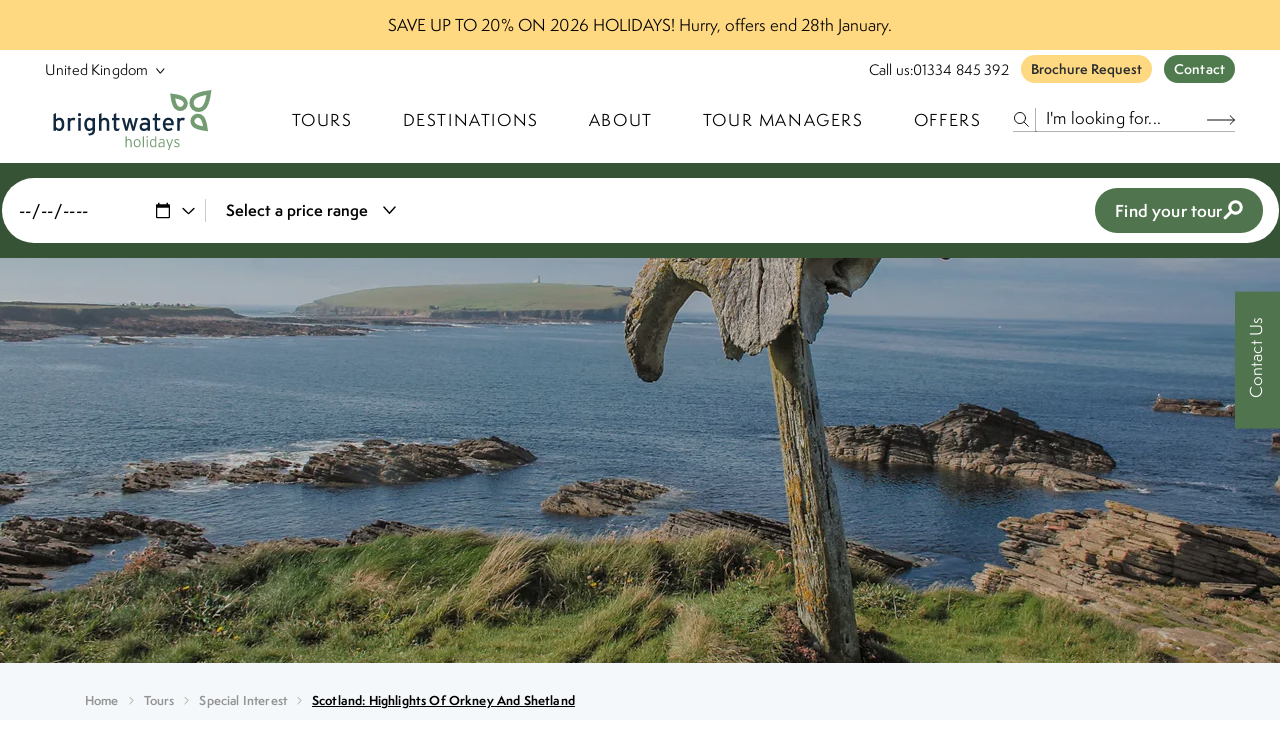

--- FILE ---
content_type: text/html; charset=utf-8
request_url: https://www.brightwaterholidays.com/tours/highlights-of-orkney-and-shetland
body_size: 27546
content:
<!DOCTYPE html><html lang="en"><head><meta charSet="utf-8"/><meta name="viewport" content="width=device-width"/><title>Scotland: Highlights of Orkney and Shetland - Brightwater</title><meta name="description" content="Embark on a remarkable journey to the Orkney and Shetland Isles, where history, wildlife, and stunning landscapes await with Brightwater."/><meta name="robots" content="index, follow, max-snippet, max-image-preview, max-video-preview"/><link rel="canonical" href="https://www.brightwaterholidays.com/tours/highlights-of-orkney-and-shetland"/><meta property="og:locale" content="en_US"/><meta property="og:type" content="article"/><meta property="og:title" content="Scotland: Highlights of Orkney and Shetland - Brightwater"/><meta property="og:description" content="Embark on a remarkable journey to the Orkney and Shetland Isles, where history, wildlife, and stunning landscapes await with Brightwater."/><meta property="og:url" content="https://www.brightwaterholidays.com/tours/highlights-of-orkney-and-shetland"/><meta property="og:site_name" content="Brightwater"/><meta property="article:modified_time" content="2026-01-14T00:12:43+00:00"/><meta name="twitter:card" content="summary_large_image"/><script type="application/ld+json" class="yoast-schema-graph">{"@context":"https://schema.org","@graph":[{"@type":"WebPage","@id":"https://www.brightwaterholidays.com/tours/highlights-of-orkney-and-shetland","url":"https://www.brightwaterholidays.com/tours/highlights-of-orkney-and-shetland","name":"Scotland: Highlights of Orkney and Shetland - Brightwater","isPartOf":{"@id":"https://www.brightwaterholidays.com/#website"},"datePublished":"2023-08-24T10:13:18+00:00","dateModified":"2026-01-14T00:12:43+00:00","description":"Embark on a remarkable journey to the Orkney and Shetland Isles, where history, wildlife, and stunning landscapes await with Brightwater.","breadcrumb":{"@id":"https://www.brightwaterholidays.com/tours/highlights-of-orkney-and-shetland#breadcrumb"},"inLanguage":"en-US","potentialAction":[{"@type":"ReadAction","target":["https://www.brightwaterholidays.com/tours/highlights-of-orkney-and-shetland"]}]},{"@type":"BreadcrumbList","@id":"https://www.brightwaterholidays.com/tours/highlights-of-orkney-and-shetland#breadcrumb","itemListElement":[{"@type":"ListItem","position":1,"name":"Home","item":"https://www.brightwaterholidays.com/"},{"@type":"ListItem","position":2,"name":"Scotland: Highlights of Orkney and Shetland"}]},{"@type":"WebSite","@id":"https://www.brightwaterholidays.com/#website","url":"https://www.brightwaterholidays.com/","name":"Brightwater","description":"","potentialAction":[{"@type":"SearchAction","target":{"@type":"EntryPoint","urlTemplate":"https://www.brightwaterholidays.com/?s={search_term_string}"},"query-input":{"@type":"PropertyValueSpecification","valueRequired":true,"valueName":"search_term_string"}}],"inLanguage":"en-US"}]}</script><meta name="next-head-count" content="15"/><link rel="stylesheet" data-href="https://use.typekit.net/inb6ocn.css"/><style>
                :root {
                  @font-face {
                    font-family: 'dapifer';
                    src: url('https://use.typekit.net/inb6ocn.css') format('woff2');
                    font-display: swap;
                  }
                  @font-face {
                    font-family: 'semplicitapro';
                    src: url('https://use.typekit.net/inb6ocn.css') format('woff2');
                    font-display: swap;
                  }
                  --font-primary: "semplicitapro";
                  --font-secondary: "semplicitapro";
                  --font-tertiary: "dapifer";

                  --brand-colour-primary: #50754E;
                  --brand-colour-secondary: #FFD68E;
                  --brand-colour-tertiary: #697D98;
                  --brand-colour-grey: #CECECE;
                  --brand-dark-blue: #292C2F;
                }
              </style><link rel="icon" href="https://www.brightwaterholidays.com/wp-content/uploads/sites/5/2023/09/bwh-favicon.png" sizes="any"/><link rel="preconnect" href="https://use.typekit.net" crossorigin /><link rel="preload" href="/_next/static/css/90b175382a2fa29d.css" as="style"/><link rel="stylesheet" href="/_next/static/css/90b175382a2fa29d.css" data-n-g=""/><link rel="preload" href="/_next/static/css/ff9e9e43a8bf56e4.css" as="style"/><link rel="stylesheet" href="/_next/static/css/ff9e9e43a8bf56e4.css" data-n-p=""/><link rel="preload" href="/_next/static/css/9efa6fbcdbdfedcc.css" as="style"/><link rel="stylesheet" href="/_next/static/css/9efa6fbcdbdfedcc.css" data-n-p=""/><link rel="preload" href="/_next/static/css/176abff22d0e50c5.css" as="style"/><link rel="stylesheet" href="/_next/static/css/176abff22d0e50c5.css" data-n-p=""/><noscript data-n-css=""></noscript><script defer="" nomodule="" src="/_next/static/chunks/polyfills-c67a75d1b6f99dc8.js"></script><script src="/_next/static/chunks/webpack-d2d005ef2363922d.js" defer=""></script><script src="/_next/static/chunks/framework-2224397ff1138491.js" defer=""></script><script src="/_next/static/chunks/main-39bade7290e0130f.js" defer=""></script><script src="/_next/static/chunks/pages/_app-3ff707ee6ddb3035.js" defer=""></script><script src="/_next/static/chunks/347dd6d2-bb3ef674333921a6.js" defer=""></script><script src="/_next/static/chunks/1830-2476e36ae91cd530.js" defer=""></script><script src="/_next/static/chunks/7833-cb11aac2282d5641.js" defer=""></script><script src="/_next/static/chunks/2043-345e0e03442b21ed.js" defer=""></script><script src="/_next/static/chunks/7354-4462ec64f96aa695.js" defer=""></script><script src="/_next/static/chunks/6929-3c5a9c335bc1659d.js" defer=""></script><script src="/_next/static/chunks/1271-461f879acaf5fffe.js" defer=""></script><script src="/_next/static/chunks/9439-3619608cfd637110.js" defer=""></script><script src="/_next/static/chunks/9566-3528b1754c78a1b3.js" defer=""></script><script src="/_next/static/chunks/2511-62788eb182973a52.js" defer=""></script><script src="/_next/static/chunks/729-629cfe29b6b8927e.js" defer=""></script><script src="/_next/static/chunks/9277-03e7e3bbb2544ae0.js" defer=""></script><script src="/_next/static/chunks/1420-280333be73e6e727.js" defer=""></script><script src="/_next/static/chunks/6483-3de22e42d581a725.js" defer=""></script><script src="/_next/static/chunks/6451-9017108e31d740e7.js" defer=""></script><script src="/_next/static/chunks/7699-9fe938b23a0e7fab.js" defer=""></script><script src="/_next/static/chunks/6255-4440fefe81066f0c.js" defer=""></script><script src="/_next/static/chunks/pages/tours/%5B...slug%5D-f09ae9a7a5e80764.js" defer=""></script><script src="/_next/static/JHCrDjbehF1GDrC8f5zxh/_buildManifest.js" defer=""></script><script src="/_next/static/JHCrDjbehF1GDrC8f5zxh/_ssgManifest.js" defer=""></script><style data-href="https://use.typekit.net/inb6ocn.css">@import url("https://p.typekit.net/p.css?s=1&k=inb6ocn&ht=tk&f=17874.17875.17877.17878.17880.17881.17883.17884.24409.24410.24411.24414.24415.24416.24417.24418&a=87812715&app=typekit&e=css");@font-face{font-family:"dapifer";src:url("https://use.typekit.net/af/7f6692/000000000000000000014335/27/l?primer=7cdcb44be4a7db8877ffa5c0007b8dd865b3bbc383831fe2ea177f62257a9191&fvd=n7&v=3") format("woff2"),url("https://use.typekit.net/af/7f6692/000000000000000000014335/27/d?primer=7cdcb44be4a7db8877ffa5c0007b8dd865b3bbc383831fe2ea177f62257a9191&fvd=n7&v=3") format("woff"),url("https://use.typekit.net/af/7f6692/000000000000000000014335/27/a?primer=7cdcb44be4a7db8877ffa5c0007b8dd865b3bbc383831fe2ea177f62257a9191&fvd=n7&v=3") format("opentype");font-display:swap;font-style:normal;font-weight:700;font-stretch:normal}@font-face{font-family:"dapifer";src:url("https://use.typekit.net/af/d7b2bf/00000000000000000001432f/27/l?primer=7cdcb44be4a7db8877ffa5c0007b8dd865b3bbc383831fe2ea177f62257a9191&fvd=n4&v=3") format("woff2"),url("https://use.typekit.net/af/d7b2bf/00000000000000000001432f/27/d?primer=7cdcb44be4a7db8877ffa5c0007b8dd865b3bbc383831fe2ea177f62257a9191&fvd=n4&v=3") format("woff"),url("https://use.typekit.net/af/d7b2bf/00000000000000000001432f/27/a?primer=7cdcb44be4a7db8877ffa5c0007b8dd865b3bbc383831fe2ea177f62257a9191&fvd=n4&v=3") format("opentype");font-display:swap;font-style:normal;font-weight:400;font-stretch:normal}@font-face{font-family:"dapifer";src:url("https://use.typekit.net/af/0f2714/00000000000000007735a299/30/l?primer=7cdcb44be4a7db8877ffa5c0007b8dd865b3bbc383831fe2ea177f62257a9191&fvd=n5&v=3") format("woff2"),url("https://use.typekit.net/af/0f2714/00000000000000007735a299/30/d?primer=7cdcb44be4a7db8877ffa5c0007b8dd865b3bbc383831fe2ea177f62257a9191&fvd=n5&v=3") format("woff"),url("https://use.typekit.net/af/0f2714/00000000000000007735a299/30/a?primer=7cdcb44be4a7db8877ffa5c0007b8dd865b3bbc383831fe2ea177f62257a9191&fvd=n5&v=3") format("opentype");font-display:swap;font-style:normal;font-weight:500;font-stretch:normal}@font-face{font-family:"dapifer";src:url("https://use.typekit.net/af/eb7061/00000000000000007735a298/30/l?primer=7cdcb44be4a7db8877ffa5c0007b8dd865b3bbc383831fe2ea177f62257a9191&fvd=n6&v=3") format("woff2"),url("https://use.typekit.net/af/eb7061/00000000000000007735a298/30/d?primer=7cdcb44be4a7db8877ffa5c0007b8dd865b3bbc383831fe2ea177f62257a9191&fvd=n6&v=3") format("woff"),url("https://use.typekit.net/af/eb7061/00000000000000007735a298/30/a?primer=7cdcb44be4a7db8877ffa5c0007b8dd865b3bbc383831fe2ea177f62257a9191&fvd=n6&v=3") format("opentype");font-display:swap;font-style:normal;font-weight:600;font-stretch:normal}@font-face{font-family:"dapifer";src:url("https://use.typekit.net/af/c0a37f/000000000000000000014336/27/l?primer=7cdcb44be4a7db8877ffa5c0007b8dd865b3bbc383831fe2ea177f62257a9191&fvd=i7&v=3") format("woff2"),url("https://use.typekit.net/af/c0a37f/000000000000000000014336/27/d?primer=7cdcb44be4a7db8877ffa5c0007b8dd865b3bbc383831fe2ea177f62257a9191&fvd=i7&v=3") format("woff"),url("https://use.typekit.net/af/c0a37f/000000000000000000014336/27/a?primer=7cdcb44be4a7db8877ffa5c0007b8dd865b3bbc383831fe2ea177f62257a9191&fvd=i7&v=3") format("opentype");font-display:swap;font-style:italic;font-weight:700;font-stretch:normal}@font-face{font-family:"dapifer";src:url("https://use.typekit.net/af/aa2b46/000000000000000000014330/27/l?primer=7cdcb44be4a7db8877ffa5c0007b8dd865b3bbc383831fe2ea177f62257a9191&fvd=i4&v=3") format("woff2"),url("https://use.typekit.net/af/aa2b46/000000000000000000014330/27/d?primer=7cdcb44be4a7db8877ffa5c0007b8dd865b3bbc383831fe2ea177f62257a9191&fvd=i4&v=3") format("woff"),url("https://use.typekit.net/af/aa2b46/000000000000000000014330/27/a?primer=7cdcb44be4a7db8877ffa5c0007b8dd865b3bbc383831fe2ea177f62257a9191&fvd=i4&v=3") format("opentype");font-display:swap;font-style:italic;font-weight:400;font-stretch:normal}@font-face{font-family:"dapifer";src:url("https://use.typekit.net/af/4dc05d/00000000000000007735a297/30/l?primer=7cdcb44be4a7db8877ffa5c0007b8dd865b3bbc383831fe2ea177f62257a9191&fvd=i5&v=3") format("woff2"),url("https://use.typekit.net/af/4dc05d/00000000000000007735a297/30/d?primer=7cdcb44be4a7db8877ffa5c0007b8dd865b3bbc383831fe2ea177f62257a9191&fvd=i5&v=3") format("woff"),url("https://use.typekit.net/af/4dc05d/00000000000000007735a297/30/a?primer=7cdcb44be4a7db8877ffa5c0007b8dd865b3bbc383831fe2ea177f62257a9191&fvd=i5&v=3") format("opentype");font-display:swap;font-style:italic;font-weight:500;font-stretch:normal}@font-face{font-family:"dapifer";src:url("https://use.typekit.net/af/6e3feb/00000000000000007735a29c/30/l?primer=7cdcb44be4a7db8877ffa5c0007b8dd865b3bbc383831fe2ea177f62257a9191&fvd=i6&v=3") format("woff2"),url("https://use.typekit.net/af/6e3feb/00000000000000007735a29c/30/d?primer=7cdcb44be4a7db8877ffa5c0007b8dd865b3bbc383831fe2ea177f62257a9191&fvd=i6&v=3") format("woff"),url("https://use.typekit.net/af/6e3feb/00000000000000007735a29c/30/a?primer=7cdcb44be4a7db8877ffa5c0007b8dd865b3bbc383831fe2ea177f62257a9191&fvd=i6&v=3") format("opentype");font-display:swap;font-style:italic;font-weight:600;font-stretch:normal}@font-face{font-family:"semplicitapro";src:url("https://use.typekit.net/af/511bd1/00000000000000007735a565/30/l?primer=7cdcb44be4a7db8877ffa5c0007b8dd865b3bbc383831fe2ea177f62257a9191&fvd=n7&v=3") format("woff2"),url("https://use.typekit.net/af/511bd1/00000000000000007735a565/30/d?primer=7cdcb44be4a7db8877ffa5c0007b8dd865b3bbc383831fe2ea177f62257a9191&fvd=n7&v=3") format("woff"),url("https://use.typekit.net/af/511bd1/00000000000000007735a565/30/a?primer=7cdcb44be4a7db8877ffa5c0007b8dd865b3bbc383831fe2ea177f62257a9191&fvd=n7&v=3") format("opentype");font-display:swap;font-style:normal;font-weight:700;font-stretch:normal}@font-face{font-family:"semplicitapro";src:url("https://use.typekit.net/af/a31a63/00000000000000007735a569/30/l?primer=7cdcb44be4a7db8877ffa5c0007b8dd865b3bbc383831fe2ea177f62257a9191&fvd=i7&v=3") format("woff2"),url("https://use.typekit.net/af/a31a63/00000000000000007735a569/30/d?primer=7cdcb44be4a7db8877ffa5c0007b8dd865b3bbc383831fe2ea177f62257a9191&fvd=i7&v=3") format("woff"),url("https://use.typekit.net/af/a31a63/00000000000000007735a569/30/a?primer=7cdcb44be4a7db8877ffa5c0007b8dd865b3bbc383831fe2ea177f62257a9191&fvd=i7&v=3") format("opentype");font-display:swap;font-style:italic;font-weight:700;font-stretch:normal}@font-face{font-family:"semplicitapro";src:url("https://use.typekit.net/af/7bb64e/00000000000000007735a570/30/l?primer=7cdcb44be4a7db8877ffa5c0007b8dd865b3bbc383831fe2ea177f62257a9191&fvd=i4&v=3") format("woff2"),url("https://use.typekit.net/af/7bb64e/00000000000000007735a570/30/d?primer=7cdcb44be4a7db8877ffa5c0007b8dd865b3bbc383831fe2ea177f62257a9191&fvd=i4&v=3") format("woff"),url("https://use.typekit.net/af/7bb64e/00000000000000007735a570/30/a?primer=7cdcb44be4a7db8877ffa5c0007b8dd865b3bbc383831fe2ea177f62257a9191&fvd=i4&v=3") format("opentype");font-display:swap;font-style:italic;font-weight:400;font-stretch:normal}@font-face{font-family:"semplicitapro";src:url("https://use.typekit.net/af/9e2834/00000000000000007735a582/30/l?primer=7cdcb44be4a7db8877ffa5c0007b8dd865b3bbc383831fe2ea177f62257a9191&fvd=n5&v=3") format("woff2"),url("https://use.typekit.net/af/9e2834/00000000000000007735a582/30/d?primer=7cdcb44be4a7db8877ffa5c0007b8dd865b3bbc383831fe2ea177f62257a9191&fvd=n5&v=3") format("woff"),url("https://use.typekit.net/af/9e2834/00000000000000007735a582/30/a?primer=7cdcb44be4a7db8877ffa5c0007b8dd865b3bbc383831fe2ea177f62257a9191&fvd=n5&v=3") format("opentype");font-display:swap;font-style:normal;font-weight:500;font-stretch:normal}@font-face{font-family:"semplicitapro";src:url("https://use.typekit.net/af/cc298e/00000000000000007735a585/30/l?primer=7cdcb44be4a7db8877ffa5c0007b8dd865b3bbc383831fe2ea177f62257a9191&fvd=i5&v=3") format("woff2"),url("https://use.typekit.net/af/cc298e/00000000000000007735a585/30/d?primer=7cdcb44be4a7db8877ffa5c0007b8dd865b3bbc383831fe2ea177f62257a9191&fvd=i5&v=3") format("woff"),url("https://use.typekit.net/af/cc298e/00000000000000007735a585/30/a?primer=7cdcb44be4a7db8877ffa5c0007b8dd865b3bbc383831fe2ea177f62257a9191&fvd=i5&v=3") format("opentype");font-display:swap;font-style:italic;font-weight:500;font-stretch:normal}@font-face{font-family:"semplicitapro";src:url("https://use.typekit.net/af/835ce6/00000000000000007735a586/30/l?primer=7cdcb44be4a7db8877ffa5c0007b8dd865b3bbc383831fe2ea177f62257a9191&fvd=n4&v=3") format("woff2"),url("https://use.typekit.net/af/835ce6/00000000000000007735a586/30/d?primer=7cdcb44be4a7db8877ffa5c0007b8dd865b3bbc383831fe2ea177f62257a9191&fvd=n4&v=3") format("woff"),url("https://use.typekit.net/af/835ce6/00000000000000007735a586/30/a?primer=7cdcb44be4a7db8877ffa5c0007b8dd865b3bbc383831fe2ea177f62257a9191&fvd=n4&v=3") format("opentype");font-display:swap;font-style:normal;font-weight:400;font-stretch:normal}@font-face{font-family:"semplicitapro";src:url("https://use.typekit.net/af/92db91/00000000000000007735a587/30/l?primer=7cdcb44be4a7db8877ffa5c0007b8dd865b3bbc383831fe2ea177f62257a9191&fvd=n6&v=3") format("woff2"),url("https://use.typekit.net/af/92db91/00000000000000007735a587/30/d?primer=7cdcb44be4a7db8877ffa5c0007b8dd865b3bbc383831fe2ea177f62257a9191&fvd=n6&v=3") format("woff"),url("https://use.typekit.net/af/92db91/00000000000000007735a587/30/a?primer=7cdcb44be4a7db8877ffa5c0007b8dd865b3bbc383831fe2ea177f62257a9191&fvd=n6&v=3") format("opentype");font-display:swap;font-style:normal;font-weight:600;font-stretch:normal}@font-face{font-family:"semplicitapro";src:url("https://use.typekit.net/af/b76b2d/00000000000000007735a588/30/l?primer=7cdcb44be4a7db8877ffa5c0007b8dd865b3bbc383831fe2ea177f62257a9191&fvd=i6&v=3") format("woff2"),url("https://use.typekit.net/af/b76b2d/00000000000000007735a588/30/d?primer=7cdcb44be4a7db8877ffa5c0007b8dd865b3bbc383831fe2ea177f62257a9191&fvd=i6&v=3") format("woff"),url("https://use.typekit.net/af/b76b2d/00000000000000007735a588/30/a?primer=7cdcb44be4a7db8877ffa5c0007b8dd865b3bbc383831fe2ea177f62257a9191&fvd=i6&v=3") format("opentype");font-display:swap;font-style:italic;font-weight:600;font-stretch:normal}.tk-dapifer{font-family:"dapifer",serif}.tk-semplicitapro{font-family:"semplicitapro",sans-serif}</style></head><body data-theme="Brightwater"><noscript><iframe title="GTM-N3LBB9D" src="https://www.googletagmanager.com/ns.html?id=GTM-N3LBB9D" height="0" width="0" style="display:none;visibility:hidden"></iframe></noscript><div id="__next"><div class="TopBannerBlock_topBanner__cvURt"><p>SAVE UP TO 20% ON 2026 HOLIDAYS! Hurry, offers end 28th January.</p>
</div><div class="header" data-show-header="true" data-scroll="false"><header class="Header_header__E1Wv4" data-menu-open="false" data-is-book-layout="false"><a class="image-link Header_logo__sVu15" aria-label="Logo" href="/"><svg xmlns="http://www.w3.org/2000/svg" viewBox="0 0 200 75.991"><g fill="currentColor"><path d="M192.81 1.103c-2.9.446-12.713 2.236-17.1 6.63a11.935 11.935 0 0 0-.29 16.853 11.934 11.934 0 0 0 16.85-.293c4.394-4.392 6.189-14.2 6.633-17.1l1.1-7.19Zm-4.323 19.415a6.581 6.581 0 0 1-9.3.292 6.583 6.583 0 0 1 .289-9.3c3.5-3.5 14.139-5.127 14.139-5.127s-1.63 10.641-5.132 14.137" class="logo-brightwater_svg__bw-logo-green" data-name="Path 726"></path><path d="M194.577 45.119c-.4-2.611-1.674-9.03-4.853-12.21a9.653 9.653 0 0 0-13.632-.192 9.323 9.323 0 0 0-2.73 6.643 9.828 9.828 0 0 0 2.922 6.989c3.179 3.179 9.6 4.455 12.205 4.858l7.19 1.1Zm-14.519-2.546a4.3 4.3 0 0 1-.19-6.079 4.3 4.3 0 0 1 6.08.19c2.284 2.286 3.351 9.243 3.351 9.243s-6.955-1.067-9.241-3.354" class="logo-brightwater_svg__bw-logo-green" data-name="Path 727"></path><path d="M167.087 10.278c-3.179-3.181-9.594-4.456-12.205-4.858l-7.192-1.1 1.1 7.191c.4 2.612 1.675 9.03 4.855 12.21a9.657 9.657 0 0 0 13.632.187 9.648 9.648 0 0 0-.192-13.629m-3.586 9.853a4.306 4.306 0 0 1-6.08-.191c-2.286-2.284-3.349-9.243-3.349-9.243s6.953 1.068 9.242 3.355a4.3 4.3 0 0 1 .188 6.078" class="logo-brightwater_svg__bw-logo-green" data-name="Path 728"></path><path d="M97.467 72.424v-5.916c0-2.178-.771-3.162-2.389-3.162-1.407 0-2.506.945-2.506 3.162v5.916h-1.446V59.185l1.446-.811v5.167a3.274 3.274 0 0 1 2.794-1.447c2.14 0 3.547 1.253 3.547 4.164v6.168Z" class="logo-brightwater_svg__bw-logo-green" data-name="Path 729"></path><path d="M105.871 72.637c-2.468 0-4.356-1.83-4.356-5.261s1.966-5.283 4.433-5.283 4.355 1.774 4.355 5.206-1.966 5.338-4.432 5.338m.039-9.291c-1.754 0-2.93 1.33-2.93 3.99s1.176 4.048 2.93 4.048 2.949-1.389 2.949-4.048-1.2-3.99-2.949-3.99" class="logo-brightwater_svg__bw-logo-green" data-name="Path 730"></path><path d="M113.061 72.425v-13.24l1.446-.811v14.052Z" class="logo-brightwater_svg__bw-logo-green" data-name="Path 731"></path><path d="M118.651 60.494a1.037 1.037 0 0 1-1.06-1.022 1.041 1.041 0 0 1 1.06-1.042 1.03 1.03 0 0 1 1 1.042 1.025 1.025 0 0 1-1 1.022m-.753 1.812h1.446v10.123h-1.446Z" class="logo-brightwater_svg__bw-logo-green" data-name="Path 732"></path><path d="M128.771 72.424v-1.233a4.049 4.049 0 0 1-3.045 1.445c-2.025 0-3.625-1.542-3.625-5.107 0-3.586 1.7-5.437 3.817-5.437a3.6 3.6 0 0 1 2.853 1.349v-4.257l1.446-.811v14.052Zm0-7.555a3.308 3.308 0 0 0-2.737-1.524c-1.677 0-2.506 1.447-2.506 4.163 0 2.546.963 3.876 2.563 3.876a3.433 3.433 0 0 0 2.68-1.466Z" class="logo-brightwater_svg__bw-logo-green" data-name="Path 733"></path><path d="M139.218 72.424v-1.232a4.179 4.179 0 0 1-3.161 1.445 2.972 2.972 0 0 1-3.239-3.238c0-2.276 1.87-3.239 3.875-3.239a5.416 5.416 0 0 1 2.526.58v-1.2a1.947 1.947 0 0 0-2.2-2.235 5.287 5.287 0 0 0-2.757.769l-.539-1.176a7.229 7.229 0 0 1 3.392-.808c2.178 0 3.547.925 3.547 3.276v7.054Zm0-4.53a4.92 4.92 0 0 0-2.6-.578c-1.484 0-2.371.713-2.371 1.985a1.9 1.9 0 0 0 2.061 2.158 3.55 3.55 0 0 0 2.912-1.522Z" class="logo-brightwater_svg__bw-logo-green" data-name="Path 734"></path><path d="M146.352 75.991h-1.446l1.387-3.681-3.6-10h1.523l2.468 7.344.347 1.04.348-1.021 2.486-7.364h1.523Z" class="logo-brightwater_svg__bw-logo-green" data-name="Path 735"></path><path d="M156.163 72.637a5.685 5.685 0 0 1-3.567-1.291l.848-1.06a4.158 4.158 0 0 0 2.757 1.117c1.387 0 2.043-.578 2.043-1.561 0-.828-.6-1.291-2.39-2.062-2.025-.867-2.873-1.485-2.873-3.1 0-1.542 1.33-2.583 3.161-2.583a4.984 4.984 0 0 1 3.239 1.08l-.81 1.058a3.673 3.673 0 0 0-2.525-.9c-1.062 0-1.677.521-1.677 1.253 0 .848.52 1.194 2.235 1.966 1.908.867 3.025 1.426 3.025 3.239 0 1.985-1.716 2.852-3.469 2.852" class="logo-brightwater_svg__bw-logo-green" data-name="Path 736"></path><path d="M7.234 51.977a5.76 5.76 0 0 1-4.08-1.854v1.516H0v-20.9L3.154 29.1v7.852a6.18 6.18 0 0 1 4.234-1.886c3.494 0 6.245 2.534 6.245 8.717 0 5.565-3.03 8.191-6.4 8.191m-.431-13.965a4.987 4.987 0 0 0-3.678 2.071v6.833a5.2 5.2 0 0 0 3.8 2.131c2.288 0 3.524-1.731 3.524-5.163 0-4.08-1.3-5.872-3.648-5.872" class="logo-brightwater_svg__bw-logo-blue" data-name="Path 737"></path><path d="M26.74 38.779a4.744 4.744 0 0 0-2.442-.587c-2.01 0-3.184 1.423-3.184 4.172v9.274h-3.183V35.409h3.183v1.546a4.5 4.5 0 0 1 3.71-1.886 4.666 4.666 0 0 1 2.751.681Z" class="logo-brightwater_svg__bw-logo-blue" data-name="Path 738"></path><path d="M32.922 33.308a2.065 2.065 0 0 1-2.072-2.04 2.071 2.071 0 0 1 2.072-2.071 2.064 2.064 0 0 1 2.04 2.071 2.058 2.058 0 0 1-2.04 2.04m-1.608 2.1H34.5v16.229h-3.184Z" class="logo-brightwater_svg__bw-logo-blue" data-name="Path 739"></path><path d="m44.915 57.604-1.081-2.412c4.575-.217 5.564-1.452 5.564-4.822v-.278a6.11 6.11 0 0 1-4.2 1.885c-3.461 0-6.243-2.534-6.243-8.715 0-5.565 3.06-8.192 6.4-8.192a5.632 5.632 0 0 1 4.05 1.854v-1.515h3.185v14.684c0 4.946-1.793 7.325-7.667 7.511m4.544-17.465a5.189 5.189 0 0 0-3.8-2.132c-2.287 0-3.523 1.73-3.523 5.162 0 4.08 1.3 5.872 3.647 5.872a4.983 4.983 0 0 0 3.677-2.071Z" class="logo-brightwater_svg__bw-logo-blue" data-name="Path 740"></path><path d="M67.45 51.639v-9.182c0-3.276-1.236-4.45-3.339-4.45-2.133 0-3.339 1.514-3.339 4.141v9.491h-3.183V30.773l3.182-1.664v7.851a4.971 4.971 0 0 1 4.082-1.886c3.771 0 5.78 2.473 5.78 7.265v9.3Z" class="logo-brightwater_svg__bw-logo-blue" data-name="Path 741"></path><path d="M83.126 51.236a6.463 6.463 0 0 1-3.122.742c-2.256 0-3.647-1.391-3.647-4.3v-9.366h-2.32v-2.903h2.32v-4.637l3.121-1.669v6.306h4.019v2.905h-4.019v8.811c0 1.515.495 1.948 1.669 1.948a5.107 5.107 0 0 0 2.35-.65Z" class="logo-brightwater_svg__bw-logo-blue" data-name="Path 742"></path><path d="M102.412 51.636h-2.721l-2.2-8.192a57.59 57.59 0 0 1-.834-3.462 58.447 58.447 0 0 1-.835 3.493l-2.164 8.161h-2.72L86.491 35.41h3.153l1.917 7.883c.31 1.236.649 2.782.8 3.555.186-.805.556-2.287.9-3.555l2.164-7.883h2.566l2.2 7.913c.34 1.268.68 2.72.866 3.525.185-.805.494-2.319.8-3.555l1.917-7.883h3.154Z" class="logo-brightwater_svg__bw-logo-blue" data-name="Path 743"></path><path d="M119.046 51.638v-1.607a6.382 6.382 0 0 1-4.452 1.946c-2.627 0-5.626-1.482-5.626-5.471 0-3.617 2.783-5.256 6.461-5.256a8.954 8.954 0 0 1 3.617.619v-1.206c0-1.761-1.082-2.749-3.061-2.749a8.178 8.178 0 0 0-4.234 1.02l-1.237-2.412a10.062 10.062 0 0 1 5.564-1.452c3.617 0 6.09 1.762 6.09 5.44v11.128Zm0-6.924a8.022 8.022 0 0 0-3.71-.711c-2.04 0-3.337.927-3.337 2.412 0 1.607 1.019 2.688 3.121 2.688a5.1 5.1 0 0 0 3.926-2.072Z" class="logo-brightwater_svg__bw-logo-blue" data-name="Path 744"></path><path d="M134.811 51.236a6.47 6.47 0 0 1-3.123.742c-2.257 0-3.647-1.391-3.647-4.3v-9.366h-2.319v-2.903h2.319v-4.637l3.122-1.669v6.306h4.018v2.905h-4.018v8.811c0 1.515.494 1.948 1.668 1.948a5.1 5.1 0 0 0 2.35-.65Z" class="logo-brightwater_svg__bw-logo-blue" data-name="Path 745"></path><path d="M152.275 44.652h-10.727c.34 3.123 2.1 4.451 4.08 4.451a5.691 5.691 0 0 0 3.524-1.3l1.886 2.041a7.546 7.546 0 0 1-5.6 2.132c-3.8 0-7.016-3.059-7.016-8.439 0-5.5 2.9-8.468 7.11-8.468 4.606 0 6.831 3.739 6.831 8.129 0 .587-.062 1.112-.092 1.452m-6.955-6.707c-2.133 0-3.432 1.483-3.71 4.08h7.543c-.154-2.226-1.2-4.08-3.833-4.08" class="logo-brightwater_svg__bw-logo-blue" data-name="Path 746"></path><path d="M165.448 38.779a4.744 4.744 0 0 0-2.442-.587c-2.009 0-3.184 1.423-3.184 4.172v9.274h-3.183V35.409h3.183v1.546a4.5 4.5 0 0 1 3.709-1.886 4.663 4.663 0 0 1 2.75.681Z" class="logo-brightwater_svg__bw-logo-blue" data-name="Path 747"></path></g></svg></a><div class="TopBar_topBar__S9XTG" data-scrolling="true"><div class="TopBar_location__sD9us"><select aria-label="Select Location" name="SelectLocation"><option value="5" selected="">United Kingdom</option><option value="8">America</option></select></div><nav><ul class="TopBar_topBarMenuList__tumjf"><li class="TopBar_topBarMenuItem__9pRZF">Call us:<!-- --> <a class="" href="tel:01334 845 392">01334 845 392</a></li><li class="TopBar_topBarMenuItem__9pRZF TopBar_topBarMenuItemCTA__GT5QN"><a aria-label="Brochure Request" href="https://www.brightwaterholidays.com/brochure-request">Brochure Request</a></li><li class="TopBar_topBarMenuItem__9pRZF TopBar_topBarMenuItemCTA__GT5QN"><a aria-label="Contact" href="https://www.brightwaterholidays.com/contact-us">Contact</a></li></ul></nav></div><nav aria-label="Main" data-orientation="horizontal" dir="ltr" class="Menu_menu__1M8IT"><div style="position:relative"><ul data-orientation="horizontal" class="Menu_menuList__zOdNi reset" dir="ltr"><li class="Menu_menuItem__0Nk2a"><a data-active="false" aria-label="TOURS" href="https://www.brightwaterholidays.com/tours">TOURS</a></li><li class="Menu_menuItem__0Nk2a"><a data-active="false" aria-label="Destinations" href="https://www.brightwaterholidays.com/destinations">Destinations</a></li><li class="Menu_menuItem__0Nk2a"><a data-active="false" aria-label="About" href="https://www.brightwaterholidays.com/about">About</a></li><li class="Menu_menuItem__0Nk2a"><a data-active="false" aria-label="Tour Managers" href="https://www.brightwaterholidays.com/tour-managers">Tour Managers</a></li><li class="Menu_menuItem__0Nk2a"><a data-active="false" aria-label="Offers" href="https://www.brightwaterholidays.com/latest-offers">Offers</a></li></ul></div></nav><form class="Search_searchWrapper__IgrCt" data-scrolling="true" data-has-value="false"><span class="Search_searchIcon__vTzGB"></span><input type="text" name="search" placeholder="I&#x27;m looking for..." value=""/><button class="Search_submit__F6DYf" data-menu-open="false" aria-label="Search Button"><svg xmlns="http://www.w3.org/2000/svg" viewBox="0 0 29.334 10.62"><g fill="none" stroke="currentColor" stroke-linecap="round" stroke-linejoin="round"><path d="M.5 5.31h28.282M24.231.707l4.6 4.6-4.6 4.6"></path></g></svg></button></form></header><div class="BookBar_bookbar__4diyH bookbar-header" data-mobile-show-filters="false"><button class="BookBar_mobileButton__ZqTTh" aria-label="Book With Us">Find your tour <svg xmlns="http://www.w3.org/2000/svg" width="20" height="20" fill="none"><path fill="#fff" fill-rule="evenodd" d="M7.74 2.063a7.21 7.21 0 0 1 9.928.256l.255.269a7.21 7.21 0 0 1-.255 9.927l-.27.255a7.21 7.21 0 0 1-8.753.693l-5.443 5.443a1.5 1.5 0 0 1-2.121-2.121l5.441-5.442a7.212 7.212 0 0 1 .95-9.024l.269-.256ZM9.594 4.44a4.21 4.21 0 1 0 5.954 5.954A4.21 4.21 0 0 0 9.593 4.44Z" clip-rule="evenodd"></path></svg> </button><form class="BookBar_form__tYBIM" novalidate="" data-submit-error="false" data-submitting="false" data-success="false" data-validation-error="false"><label class="BookBar_inputWrapper__63kSM"><input type="date" name="date" placeholder="Select a date" value=""/><svg xmlns="http://www.w3.org/2000/svg" viewBox="0 0 9.324 5.162" class="BookBar_icon___IjB4"><path fill="none" stroke="currentColor" stroke-linecap="round" stroke-linejoin="round" d="m.707.707 3.955 3.955L8.617.707"></path></svg></label><button type="button" role="combobox" aria-controls="radix-:R4ra6:" aria-expanded="false" aria-autocomplete="none" dir="ltr" data-state="closed" data-placeholder="" class="Destinations_SelectTrigger__MZT6H" aria-label="Select a price range"><span style="pointer-events:none">Select a price range</span><span aria-hidden="true" class="Destinations_SelectIcon__aucLZ"><svg xmlns="http://www.w3.org/2000/svg" viewBox="0 0 9.324 5.162"><path fill="none" stroke="currentColor" stroke-linecap="round" stroke-linejoin="round" d="m.707.707 3.955 3.955L8.617.707"></path></svg></span></button><select aria-hidden="true" tabindex="-1" name="price" style="position:absolute;border:0;width:1px;height:1px;padding:0;margin:-1px;overflow:hidden;clip:rect(0, 0, 0, 0);white-space:nowrap;word-wrap:normal"></select><button data-button-colour="secondary" class="btn btn--primary BookBar_btn__HrRMA BookBar_labelViewSubmit__zyVDg" type="submit" aria-label="view tours">Find your tour<svg xmlns="http://www.w3.org/2000/svg" width="20" height="20" fill="none"><path fill="#fff" fill-rule="evenodd" d="M7.74 2.063a7.21 7.21 0 0 1 9.928.256l.255.269a7.21 7.21 0 0 1-.255 9.927l-.27.255a7.21 7.21 0 0 1-8.753.693l-5.443 5.443a1.5 1.5 0 0 1-2.121-2.121l5.441-5.442a7.212 7.212 0 0 1 .95-9.024l.269-.256ZM9.594 4.44a4.21 4.21 0 1 0 5.954 5.954A4.21 4.21 0 0 0 9.593 4.44Z" clip-rule="evenodd"></path></svg></button></form></div></div><main><div class="TourHero_hero__pYWVG"><img class="TourHero_image__q9t6T" src="/wp-content/uploads/sites/5/2023/09/highlights-orkney-shetland-whale-bone-hero.jpg?format=auto" srcSet="/wp-content/uploads/sites/5/2023/09/highlights-orkney-shetland-whale-bone-hero.jpg?format=auto&amp;width=1920&amp;height=1080 1920w, /wp-content/uploads/sites/5/2023/09/highlights-orkney-shetland-whale-bone-hero.jpg?format=auto&amp;width=1440&amp;height=790 1440w, /wp-content/uploads/sites/5/2023/09/highlights-orkney-shetland-whale-bone-hero.jpg?format=auto&amp;width=1280&amp;height=720 1280w, /wp-content/uploads/sites/5/2023/09/highlights-orkney-shetland-whale-bone-hero.jpg?format=auto&amp;width=960&amp;height=540 960w" width="1440" height="790" alt="Scotland: Highlights of Orkney and Shetland"/></div><div class="Tours_page__opHtt" data-theme="Brightwater"><div class="Tours_tourBreadCrumbs__AM4y2"><nav class="container container--padded undefined"><ul class="BreadcrumbsBlock_breadcrumbs__z_hq8"><li class="BreadcrumbsBlock_item__jt2C4"><a aria-label="Home" href="https://www.brightwaterholidays.com/">Home</a><span class="BreadcrumbsBlock_divider__dcCHP"><svg xmlns="http://www.w3.org/2000/svg" viewBox="0 0 43 43"><path fill="none" stroke="currentColor" stroke-linecap="round" stroke-linejoin="round" d="m18.635 27.23 5.73-5.73-5.73-5.73"></path></svg></span></li><li class="BreadcrumbsBlock_item__jt2C4"><a aria-label="Tours" href="/tours">Tours</a><span class="BreadcrumbsBlock_divider__dcCHP"><svg xmlns="http://www.w3.org/2000/svg" viewBox="0 0 43 43"><path fill="none" stroke="currentColor" stroke-linecap="round" stroke-linejoin="round" d="m18.635 27.23 5.73-5.73-5.73-5.73"></path></svg></span></li><li class="BreadcrumbsBlock_item__jt2C4"><a aria-label="special interest" href="/tours/special-interest">special interest</a><span class="BreadcrumbsBlock_divider__dcCHP"><svg xmlns="http://www.w3.org/2000/svg" viewBox="0 0 43 43"><path fill="none" stroke="currentColor" stroke-linecap="round" stroke-linejoin="round" d="m18.635 27.23 5.73-5.73-5.73-5.73"></path></svg></span></li><li class="BreadcrumbsBlock_item__jt2C4"><span class="BreadcrumbsBlock_itemActive__plobr">Scotland: Highlights of Orkney and Shetland</span></li></ul></nav></div><section class="Tours_summary__2JKWk" id="summary" data-theme="Brightwater"><div class="BWSummary_wrapper__hB7o3" style="opacity:0;transform:translateY(50px) translateZ(0)"><div class="BWSummary_content__xGSk0"><div class="BWSummary_intro__RxORJ"><h2 class="heading Heading_heading__5N24X BWSummary_heading__R7VAr" data-color="Black" data-size="h3">Scotland: Highlights of Orkney and Shetland</h2></div><div class="BWSummary_highlightsWrap__gll49"><h3 class="heading Heading_heading__5N24X BWSummary_heading__R7VAr" data-color="primary" data-size="h3">Key Highlights</h3><div class="multiline BWSummary_multiline__2_d2z"><ul><li>Spectacular sea cliffs at Eshaness</li><li>Multitudes of seabirds at Sumburgh Head (May-July)</li><li>The multi-period settlement of Jarlshof</li><li>Neolithic Orkney – a UNESCO World Heritage Centre</li><li>The Churchill Barriers and Italian Chapel, poignant reminders of more recent history</li></ul></div></div><div class="BWSummary_summary__fdXFg"><h2 class="heading Heading_heading__5N24X BWSummary_heading__R7VAr" data-color="primary" data-size="h3">Summary</h2><div class="multiline BWSummary_multiline__2_d2z"><p>Sail away to lands steeped in history, wildlife and stunning scenery, far from the jostling crowds to the haunting beauty of the Orkney and Shetland Isles. Many people have landed there before you - some as early as 3000 BC. Most famous of all were the Vikings, but they were not alone and all around you will find historical treasures. Both islands, but particularly Shetland, in summer have virtually no darkness and the beauty of this ‘Simmer Dim’, as it is called locally, has to be seen to be realised. Both Orkney and Shetland have their own identity, Orkney being very green and fertile while Shetland has a more rugged cliff and sea loch scenery. Both however share a colourful history of Picts, Norsemen, ancient antiquities, buried treasure and seafaring legends, bound up with an independent spirit that makes them quite different from the rest of Scotland.</p><p>
</p><p>We sail with Serco Northlink Ferries and their modern, purpose-built vessels, from Aberdeen overnight to Lerwick. We then have two full days to tour Shetland. After rejoining the ship for an evening sailing to Kirkwall, we have a further two full days touring Orkney, before our short crossing back to the mainland.</p><p>
</p><p>Upgrade to an outside cabin (supplement £60pp) and enjoy sea views from the comfort of your cabin.</p><p>
</p><p><strong>NC500:</strong><span>&nbsp;Please note that this itinerary features part of the&nbsp;</span><strong>North Coast 500</strong><span>, the highly scenic coastal route around the north of Scotland which begins and ends in Inverness.</span></p></div></div><div class="BWSummary_inclusionsWrap__VFPut"><h3 class="heading Heading_heading__5N24X BWSummary_heading__R7VAr" data-color="primary" data-size="h3">What's included</h3><ul><li>Accommodation</li><li>Services of an expert tour manager</li><li>Comfortable coach travel throughout</li><li>Meals as per the itinerary</li><li>All visits as outlined in the itinerary</li><li>Ferry crossings</li></ul></div></div></div><div class="Widget_widget__T1WaO" data-theme="Brightwater" id="tour-widget"><div class="Widget_location__8jBAD"><span class="Widget_icon__eqwwX"><svg xmlns="http://www.w3.org/2000/svg" viewBox="0 0 16.685 20.17"><g fill="none" stroke="currentColor" stroke-linecap="round" stroke-linejoin="round"><path d="M16.185 8.342c0 6.1-7.842 11.328-7.842 11.328S.5 14.442.5 8.342a7.842 7.842 0 1 1 15.685 0Z" data-name="Path 720"></path><path d="M10.956 8.342a2.614 2.614 0 1 1-2.614-2.614 2.614 2.614 0 0 1 2.614 2.614Z" data-name="Path 721"></path></g></svg></span><p>Orkney</p></div><div class="Widget_half__jVckG"><div class="Widget_length__y4zpq"><span class="Widget_icon__eqwwX"><svg xmlns="http://www.w3.org/2000/svg" viewBox="0 0 18.291 18.291"><g fill="none" stroke="currentColor" stroke-linecap="round" stroke-linejoin="round"><path d="M17.791 9.145A8.645 8.645 0 1 1 9.145.5a8.645 8.645 0 0 1 8.645 8.645Z" data-name="Path 722"></path><path d="M9.145 3.958v5.187l3.458 1.729" data-name="Path 723"></path></g></svg></span><p>6<!-- --> <!-- -->Days</p></div><div class="Widget_difficulty__JDmHd"><span class="Widget_icon__eqwwX"><svg xmlns="http://www.w3.org/2000/svg" viewBox="0 0 33 20"><path fill="currentColor" d="M0 12h5v8H0z"></path><g fill="currentColor" stroke="currentColor"><path stroke="none" d="M7 10h5v10H7z"></path><path d="M7.5 10.5h4v9h-4z"></path></g><g fill="currentColor" stroke="currentColor"><path stroke="none" d="M14 7h5v13h-5z"></path><path fill="none" d="M14.5 7.5h4v12h-4z"></path></g><g fill="#fff" stroke="currentColor" opacity="0.402"><path stroke="none" d="M21 3h5v17h-5z"></path><path fill="none" d="M21.5 3.5h4v16h-4z"></path></g><g fill="#fff" stroke="currentColor" opacity="0.402"><path stroke="none" d="M28 0h5v20h-5z"></path><path fill="none" d="M28.5.5h4v19h-4z"></path></g></svg></span><p>Moderate</p><button class="Widget_helper__TTW_5" aria-label="show fitness text"><svg xmlns="http://www.w3.org/2000/svg" viewBox="0 0 15 15"><g fill="none" stroke="currentColor"><circle cx="7.5" cy="7.5" r="7.5" stroke="none"></circle><circle cx="7.5" cy="7.5" r="7"></circle></g><path fill="currentColor" d="M7.477 9.258a.915.915 0 0 1 .215-1.153 14.609 14.609 0 0 1 1.166-1.127 1.674 1.674 0 0 0 .684-1.343 1.966 1.966 0 0 0-2.128-2.094c-.963 0-2.166.608-2.166 1.672a.611.611 0 0 0 .583.684.776.776 0 0 0 .519-.2.3.3 0 0 0 .1-.355 1.2 1.2 0 0 1-.127-.519.92.92 0 0 1 1.039-.9c.646 0 1.153.38 1.153 1.279a.983.983 0 0 1-.317.722c-.279.3-.937.988-1.279 1.368a1.269 1.269 0 0 0-.393.836 2.181 2.181 0 0 0 .646 1.267ZM7.3 12.032a.768.768 0 0 0 .8-.811.766.766 0 0 0-.773-.8.764.764 0 0 0-.76.8.763.763 0 0 0 .733.811Z"></path></svg></button></div></div><div class="Widget_departures__HKtYY"><p><strong> departure:</strong></p><select class="Widget_select__QvK9b"></select><svg xmlns="http://www.w3.org/2000/svg" viewBox="0 0 9.324 5.162" class="Widget_departureChevron__aQTEF"><path fill="none" stroke="currentColor" stroke-linecap="round" stroke-linejoin="round" d="m.707.707 3.955 3.955L8.617.707"></path></svg></div><div class="Widget_bookWarpper____s2G"><div class="Widget_offerText__PfUGS"><div class="multiline undefined Widget_timeOfferText__rnl_c">
              <strong>Benefit from this limited time offer:</strong>
              <li><strong>Save £189.50</strong> on this tour with our current offers.</li>
              </div></div><div class="Widget_price__7cHb6"><button class="Widget_bookBtn__hiDyo" data-theme="Brightwater" aria-label="View Departures" type="button">View Tours</button></div></div></div></section><div class="GalleryBlock_wrapper__0ECaY" data-small-gallery="false" data-theme="Brightwater"><div class="swiper GalleryBlock_gallery__80M5n"><div class="swiper-wrapper"><div class="swiper-slide GalleryBlock_slide__yvQNw"><img src="/wp-content/uploads/sites/5/imagelibrary/OSH/shutterstock_1446112610.jpg?format=auto" srcSet="/wp-content/uploads/sites/5/imagelibrary/OSH/shutterstock_1446112610.jpg?format=auto&amp;width=1200 1200w" loading="lazy" width="1200" alt=""/></div><div class="swiper-slide GalleryBlock_slide__yvQNw"><img src="/wp-content/uploads/sites/5/2023/09/italian-chapel-6-1.jpg?format=auto" srcSet="/wp-content/uploads/sites/5/2023/09/italian-chapel-6-1.jpg?format=auto&amp;width=1200 1200w" loading="lazy" width="1200" alt=""/></div></div><div class="GalleryBlock_navigation__rzXaw"><button aria-label="previous"><svg xmlns="http://www.w3.org/2000/svg" viewBox="0 0 43 43"><g fill="transparent" stroke="currentColor"><circle cx="21.5" cy="21.5" r="21.5" stroke="none"></circle><circle cx="21.5" cy="21.5" r="21" fill="none"></circle></g><path fill="none" stroke="#000" stroke-linecap="round" stroke-linejoin="round" d="m24.365 15.77-5.73 5.73 5.73 5.73"></path></svg></button><button aria-label="next"><svg xmlns="http://www.w3.org/2000/svg" viewBox="0 0 43 43"><g fill="transparent" stroke="currentColor"><circle cx="21.5" cy="21.5" r="21.5" stroke="none"></circle><circle cx="21.5" cy="21.5" r="21" fill="none"></circle></g><path fill="none" stroke="#000" stroke-linecap="round" stroke-linejoin="round" d="m18.635 27.23 5.73-5.73-5.73-5.73"></path></svg></button></div></div></div><div class="RelatedTours_wrapper__TON_f" data-theme="Brightwater"><div class="RelatedTours_heading__oSzCv" style="opacity:0;transform:translateY(50px) translateZ(0)"><h4 class="heading Heading_heading__5N24X RelatedTours_heading__oSzCv" data-theme="Brightwater" data-color="primary" data-size="h3">Related Tours</h4></div></div><div class="Tours_searchBlock__G5UtS"><div class="container"><div class="Tours_containerSearchBlock__c7ioJ"><h2 class="heading Heading_heading__5N24X" data-color="white" data-size="h3">Looking for something else?</h2><div class="BookBar_bookbar__4diyH undefined" data-mobile-show-filters="false"><button class="BookBar_mobileButton__ZqTTh" aria-label="Book With Us">Find your tour <svg xmlns="http://www.w3.org/2000/svg" width="20" height="20" fill="none"><path fill="#fff" fill-rule="evenodd" d="M7.74 2.063a7.21 7.21 0 0 1 9.928.256l.255.269a7.21 7.21 0 0 1-.255 9.927l-.27.255a7.21 7.21 0 0 1-8.753.693l-5.443 5.443a1.5 1.5 0 0 1-2.121-2.121l5.441-5.442a7.212 7.212 0 0 1 .95-9.024l.269-.256ZM9.594 4.44a4.21 4.21 0 1 0 5.954 5.954A4.21 4.21 0 0 0 9.593 4.44Z" clip-rule="evenodd"></path></svg> </button><form class="BookBar_form__tYBIM" novalidate="" data-submit-error="false" data-submitting="false" data-success="false" data-validation-error="false"><label class="BookBar_inputWrapper__63kSM"><input type="date" name="date" placeholder="Select a date" value=""/><svg xmlns="http://www.w3.org/2000/svg" viewBox="0 0 9.324 5.162" class="BookBar_icon___IjB4"><path fill="none" stroke="currentColor" stroke-linecap="round" stroke-linejoin="round" d="m.707.707 3.955 3.955L8.617.707"></path></svg></label><button type="button" role="combobox" aria-controls="radix-:R16kae6:" aria-expanded="false" aria-autocomplete="none" dir="ltr" data-state="closed" data-placeholder="" class="Destinations_SelectTrigger__MZT6H" aria-label="Select a price range"><span style="pointer-events:none">Select a price range</span><span aria-hidden="true" class="Destinations_SelectIcon__aucLZ"><svg xmlns="http://www.w3.org/2000/svg" viewBox="0 0 9.324 5.162"><path fill="none" stroke="currentColor" stroke-linecap="round" stroke-linejoin="round" d="m.707.707 3.955 3.955L8.617.707"></path></svg></span></button><select aria-hidden="true" tabindex="-1" name="price" style="position:absolute;border:0;width:1px;height:1px;padding:0;margin:-1px;overflow:hidden;clip:rect(0, 0, 0, 0);white-space:nowrap;word-wrap:normal"></select><button data-button-colour="secondary" class="btn btn--primary BookBar_btn__HrRMA BookBar_labelViewSubmit__zyVDg" type="submit" aria-label="view tours">Find your tour<svg xmlns="http://www.w3.org/2000/svg" width="20" height="20" fill="none"><path fill="#fff" fill-rule="evenodd" d="M7.74 2.063a7.21 7.21 0 0 1 9.928.256l.255.269a7.21 7.21 0 0 1-.255 9.927l-.27.255a7.21 7.21 0 0 1-8.753.693l-5.443 5.443a1.5 1.5 0 0 1-2.121-2.121l5.441-5.442a7.212 7.212 0 0 1 .95-9.024l.269-.256ZM9.594 4.44a4.21 4.21 0 1 0 5.954 5.954A4.21 4.21 0 0 0 9.593 4.44Z" clip-rule="evenodd"></path></svg></button></form></div></div></div></div></div></main><footer class="Footer_footer__l_IPH"><div class="Footer_logoWrapper__beroI"><a class="image-link Footer_logo__c1SSi" aria-label="Logo" href="/"><svg xmlns="http://www.w3.org/2000/svg" viewBox="0 0 200 75.991"><g fill="currentColor"><path d="M192.81 1.103c-2.9.446-12.713 2.236-17.1 6.63a11.935 11.935 0 0 0-.29 16.853 11.934 11.934 0 0 0 16.85-.293c4.394-4.392 6.189-14.2 6.633-17.1l1.1-7.19Zm-4.323 19.415a6.581 6.581 0 0 1-9.3.292 6.583 6.583 0 0 1 .289-9.3c3.5-3.5 14.139-5.127 14.139-5.127s-1.63 10.641-5.132 14.137" class="logo-brightwater_svg__bw-logo-green" data-name="Path 726"></path><path d="M194.577 45.119c-.4-2.611-1.674-9.03-4.853-12.21a9.653 9.653 0 0 0-13.632-.192 9.323 9.323 0 0 0-2.73 6.643 9.828 9.828 0 0 0 2.922 6.989c3.179 3.179 9.6 4.455 12.205 4.858l7.19 1.1Zm-14.519-2.546a4.3 4.3 0 0 1-.19-6.079 4.3 4.3 0 0 1 6.08.19c2.284 2.286 3.351 9.243 3.351 9.243s-6.955-1.067-9.241-3.354" class="logo-brightwater_svg__bw-logo-green" data-name="Path 727"></path><path d="M167.087 10.278c-3.179-3.181-9.594-4.456-12.205-4.858l-7.192-1.1 1.1 7.191c.4 2.612 1.675 9.03 4.855 12.21a9.657 9.657 0 0 0 13.632.187 9.648 9.648 0 0 0-.192-13.629m-3.586 9.853a4.306 4.306 0 0 1-6.08-.191c-2.286-2.284-3.349-9.243-3.349-9.243s6.953 1.068 9.242 3.355a4.3 4.3 0 0 1 .188 6.078" class="logo-brightwater_svg__bw-logo-green" data-name="Path 728"></path><path d="M97.467 72.424v-5.916c0-2.178-.771-3.162-2.389-3.162-1.407 0-2.506.945-2.506 3.162v5.916h-1.446V59.185l1.446-.811v5.167a3.274 3.274 0 0 1 2.794-1.447c2.14 0 3.547 1.253 3.547 4.164v6.168Z" class="logo-brightwater_svg__bw-logo-green" data-name="Path 729"></path><path d="M105.871 72.637c-2.468 0-4.356-1.83-4.356-5.261s1.966-5.283 4.433-5.283 4.355 1.774 4.355 5.206-1.966 5.338-4.432 5.338m.039-9.291c-1.754 0-2.93 1.33-2.93 3.99s1.176 4.048 2.93 4.048 2.949-1.389 2.949-4.048-1.2-3.99-2.949-3.99" class="logo-brightwater_svg__bw-logo-green" data-name="Path 730"></path><path d="M113.061 72.425v-13.24l1.446-.811v14.052Z" class="logo-brightwater_svg__bw-logo-green" data-name="Path 731"></path><path d="M118.651 60.494a1.037 1.037 0 0 1-1.06-1.022 1.041 1.041 0 0 1 1.06-1.042 1.03 1.03 0 0 1 1 1.042 1.025 1.025 0 0 1-1 1.022m-.753 1.812h1.446v10.123h-1.446Z" class="logo-brightwater_svg__bw-logo-green" data-name="Path 732"></path><path d="M128.771 72.424v-1.233a4.049 4.049 0 0 1-3.045 1.445c-2.025 0-3.625-1.542-3.625-5.107 0-3.586 1.7-5.437 3.817-5.437a3.6 3.6 0 0 1 2.853 1.349v-4.257l1.446-.811v14.052Zm0-7.555a3.308 3.308 0 0 0-2.737-1.524c-1.677 0-2.506 1.447-2.506 4.163 0 2.546.963 3.876 2.563 3.876a3.433 3.433 0 0 0 2.68-1.466Z" class="logo-brightwater_svg__bw-logo-green" data-name="Path 733"></path><path d="M139.218 72.424v-1.232a4.179 4.179 0 0 1-3.161 1.445 2.972 2.972 0 0 1-3.239-3.238c0-2.276 1.87-3.239 3.875-3.239a5.416 5.416 0 0 1 2.526.58v-1.2a1.947 1.947 0 0 0-2.2-2.235 5.287 5.287 0 0 0-2.757.769l-.539-1.176a7.229 7.229 0 0 1 3.392-.808c2.178 0 3.547.925 3.547 3.276v7.054Zm0-4.53a4.92 4.92 0 0 0-2.6-.578c-1.484 0-2.371.713-2.371 1.985a1.9 1.9 0 0 0 2.061 2.158 3.55 3.55 0 0 0 2.912-1.522Z" class="logo-brightwater_svg__bw-logo-green" data-name="Path 734"></path><path d="M146.352 75.991h-1.446l1.387-3.681-3.6-10h1.523l2.468 7.344.347 1.04.348-1.021 2.486-7.364h1.523Z" class="logo-brightwater_svg__bw-logo-green" data-name="Path 735"></path><path d="M156.163 72.637a5.685 5.685 0 0 1-3.567-1.291l.848-1.06a4.158 4.158 0 0 0 2.757 1.117c1.387 0 2.043-.578 2.043-1.561 0-.828-.6-1.291-2.39-2.062-2.025-.867-2.873-1.485-2.873-3.1 0-1.542 1.33-2.583 3.161-2.583a4.984 4.984 0 0 1 3.239 1.08l-.81 1.058a3.673 3.673 0 0 0-2.525-.9c-1.062 0-1.677.521-1.677 1.253 0 .848.52 1.194 2.235 1.966 1.908.867 3.025 1.426 3.025 3.239 0 1.985-1.716 2.852-3.469 2.852" class="logo-brightwater_svg__bw-logo-green" data-name="Path 736"></path><path d="M7.234 51.977a5.76 5.76 0 0 1-4.08-1.854v1.516H0v-20.9L3.154 29.1v7.852a6.18 6.18 0 0 1 4.234-1.886c3.494 0 6.245 2.534 6.245 8.717 0 5.565-3.03 8.191-6.4 8.191m-.431-13.965a4.987 4.987 0 0 0-3.678 2.071v6.833a5.2 5.2 0 0 0 3.8 2.131c2.288 0 3.524-1.731 3.524-5.163 0-4.08-1.3-5.872-3.648-5.872" class="logo-brightwater_svg__bw-logo-blue" data-name="Path 737"></path><path d="M26.74 38.779a4.744 4.744 0 0 0-2.442-.587c-2.01 0-3.184 1.423-3.184 4.172v9.274h-3.183V35.409h3.183v1.546a4.5 4.5 0 0 1 3.71-1.886 4.666 4.666 0 0 1 2.751.681Z" class="logo-brightwater_svg__bw-logo-blue" data-name="Path 738"></path><path d="M32.922 33.308a2.065 2.065 0 0 1-2.072-2.04 2.071 2.071 0 0 1 2.072-2.071 2.064 2.064 0 0 1 2.04 2.071 2.058 2.058 0 0 1-2.04 2.04m-1.608 2.1H34.5v16.229h-3.184Z" class="logo-brightwater_svg__bw-logo-blue" data-name="Path 739"></path><path d="m44.915 57.604-1.081-2.412c4.575-.217 5.564-1.452 5.564-4.822v-.278a6.11 6.11 0 0 1-4.2 1.885c-3.461 0-6.243-2.534-6.243-8.715 0-5.565 3.06-8.192 6.4-8.192a5.632 5.632 0 0 1 4.05 1.854v-1.515h3.185v14.684c0 4.946-1.793 7.325-7.667 7.511m4.544-17.465a5.189 5.189 0 0 0-3.8-2.132c-2.287 0-3.523 1.73-3.523 5.162 0 4.08 1.3 5.872 3.647 5.872a4.983 4.983 0 0 0 3.677-2.071Z" class="logo-brightwater_svg__bw-logo-blue" data-name="Path 740"></path><path d="M67.45 51.639v-9.182c0-3.276-1.236-4.45-3.339-4.45-2.133 0-3.339 1.514-3.339 4.141v9.491h-3.183V30.773l3.182-1.664v7.851a4.971 4.971 0 0 1 4.082-1.886c3.771 0 5.78 2.473 5.78 7.265v9.3Z" class="logo-brightwater_svg__bw-logo-blue" data-name="Path 741"></path><path d="M83.126 51.236a6.463 6.463 0 0 1-3.122.742c-2.256 0-3.647-1.391-3.647-4.3v-9.366h-2.32v-2.903h2.32v-4.637l3.121-1.669v6.306h4.019v2.905h-4.019v8.811c0 1.515.495 1.948 1.669 1.948a5.107 5.107 0 0 0 2.35-.65Z" class="logo-brightwater_svg__bw-logo-blue" data-name="Path 742"></path><path d="M102.412 51.636h-2.721l-2.2-8.192a57.59 57.59 0 0 1-.834-3.462 58.447 58.447 0 0 1-.835 3.493l-2.164 8.161h-2.72L86.491 35.41h3.153l1.917 7.883c.31 1.236.649 2.782.8 3.555.186-.805.556-2.287.9-3.555l2.164-7.883h2.566l2.2 7.913c.34 1.268.68 2.72.866 3.525.185-.805.494-2.319.8-3.555l1.917-7.883h3.154Z" class="logo-brightwater_svg__bw-logo-blue" data-name="Path 743"></path><path d="M119.046 51.638v-1.607a6.382 6.382 0 0 1-4.452 1.946c-2.627 0-5.626-1.482-5.626-5.471 0-3.617 2.783-5.256 6.461-5.256a8.954 8.954 0 0 1 3.617.619v-1.206c0-1.761-1.082-2.749-3.061-2.749a8.178 8.178 0 0 0-4.234 1.02l-1.237-2.412a10.062 10.062 0 0 1 5.564-1.452c3.617 0 6.09 1.762 6.09 5.44v11.128Zm0-6.924a8.022 8.022 0 0 0-3.71-.711c-2.04 0-3.337.927-3.337 2.412 0 1.607 1.019 2.688 3.121 2.688a5.1 5.1 0 0 0 3.926-2.072Z" class="logo-brightwater_svg__bw-logo-blue" data-name="Path 744"></path><path d="M134.811 51.236a6.47 6.47 0 0 1-3.123.742c-2.257 0-3.647-1.391-3.647-4.3v-9.366h-2.319v-2.903h2.319v-4.637l3.122-1.669v6.306h4.018v2.905h-4.018v8.811c0 1.515.494 1.948 1.668 1.948a5.1 5.1 0 0 0 2.35-.65Z" class="logo-brightwater_svg__bw-logo-blue" data-name="Path 745"></path><path d="M152.275 44.652h-10.727c.34 3.123 2.1 4.451 4.08 4.451a5.691 5.691 0 0 0 3.524-1.3l1.886 2.041a7.546 7.546 0 0 1-5.6 2.132c-3.8 0-7.016-3.059-7.016-8.439 0-5.5 2.9-8.468 7.11-8.468 4.606 0 6.831 3.739 6.831 8.129 0 .587-.062 1.112-.092 1.452m-6.955-6.707c-2.133 0-3.432 1.483-3.71 4.08h7.543c-.154-2.226-1.2-4.08-3.833-4.08" class="logo-brightwater_svg__bw-logo-blue" data-name="Path 746"></path><path d="M165.448 38.779a4.744 4.744 0 0 0-2.442-.587c-2.009 0-3.184 1.423-3.184 4.172v9.274h-3.183V35.409h3.183v1.546a4.5 4.5 0 0 1 3.709-1.886 4.663 4.663 0 0 1 2.75.681Z" class="logo-brightwater_svg__bw-logo-blue" data-name="Path 747"></path></g></svg></a></div><div class="Footer_navWrapper__aVzQ6" data-orientation="vertical"><div data-state="closed" data-orientation="vertical" class="Footer_accordion__LDJrE"><nav class="Footer_nav__LW_Ff undefined"><h3 data-orientation="vertical" data-state="closed" class="Footer_header__pQND7"><button type="button" aria-controls="radix-:R99i6:" aria-expanded="false" data-state="closed" data-orientation="vertical" id="radix-:R19i6:" class="Footer_trigger__UtpKA" data-radix-collection-item=""><p class="Footer_title__6C3wy">Contact</p><div class="Footer_plus__MvJmi"><svg xmlns="http://www.w3.org/2000/svg" width="22" height="22" stroke="currentColor" viewBox="0 0 29 29"><path d="M14.5 0v29M29 14.5H0"></path></svg></div></button></h3><div data-state="closed" id="radix-:R99i6:" role="region" aria-labelledby="radix-:R19i6:" data-orientation="vertical" style="--radix-accordion-content-height:var(--radix-collapsible-content-height);--radix-accordion-content-width:var(--radix-collapsible-content-width)"><ul><li><a aria-label="Contact Us" href="https://www.brightwaterholidays.com/contact-us">Contact Us</a></li><li><a aria-label="Opening Hours" href="https://www.brightwaterholidays.com/opening-hours">Opening Hours</a></li></ul></div></nav></div><div data-state="closed" data-orientation="vertical" class="Footer_accordion__LDJrE"><nav class="Footer_nav__LW_Ff undefined"><h3 data-orientation="vertical" data-state="closed" class="Footer_header__pQND7"><button type="button" aria-controls="radix-:Ra9i6:" aria-expanded="false" data-state="closed" data-orientation="vertical" id="radix-:R29i6:" class="Footer_trigger__UtpKA" data-radix-collection-item=""><p class="Footer_title__6C3wy">Terms &amp; Policies</p><div class="Footer_plus__MvJmi"><svg xmlns="http://www.w3.org/2000/svg" width="22" height="22" stroke="currentColor" viewBox="0 0 29 29"><path d="M14.5 0v29M29 14.5H0"></path></svg></div></button></h3><div data-state="closed" id="radix-:Ra9i6:" role="region" aria-labelledby="radix-:R29i6:" data-orientation="vertical" style="--radix-accordion-content-height:var(--radix-collapsible-content-height);--radix-accordion-content-width:var(--radix-collapsible-content-width)"><ul><li><a aria-label="Booking Conditions" href="https://www.brightwaterholidays.com/booking-conditions">Booking Conditions</a></li><li><a aria-label="Privacy" href="https://www.brightwaterholidays.com/privacy">Privacy</a></li><li><a aria-label="Travel Insurance" href="https://www.brightwaterholidays.com/travel-insurance">Travel Insurance</a></li><li><a aria-label="Visas" href="https://www.brightwaterholidays.com/visas">Visas</a></li></ul></div></nav></div><div data-state="closed" data-orientation="vertical" class="Footer_accordion__LDJrE"><nav class="Footer_nav__LW_Ff undefined"><h3 data-orientation="vertical" data-state="closed" class="Footer_header__pQND7"><button type="button" aria-controls="radix-:Rb9i6:" aria-expanded="false" data-state="closed" data-orientation="vertical" id="radix-:R39i6:" class="Footer_trigger__UtpKA" data-radix-collection-item=""><p class="Footer_title__6C3wy">About</p><div class="Footer_plus__MvJmi"><svg xmlns="http://www.w3.org/2000/svg" width="22" height="22" stroke="currentColor" viewBox="0 0 29 29"><path d="M14.5 0v29M29 14.5H0"></path></svg></div></button></h3><div data-state="closed" id="radix-:Rb9i6:" role="region" aria-labelledby="radix-:R39i6:" data-orientation="vertical" style="--radix-accordion-content-height:var(--radix-collapsible-content-height);--radix-accordion-content-width:var(--radix-collapsible-content-width)"><ul><li><a aria-label="About" href="https://www.brightwaterholidays.com/about">About</a></li><li><a aria-label="Blog" href="https://www.brightwaterholidays.com/blog">Blog</a></li><li><a aria-label="Our Awards" href="https://www.brightwaterholidays.com/our-awards">Our Awards</a></li><li><a aria-label="FAQs" href="https://www.brightwaterholidays.com/faqs">FAQs</a></li><li><a aria-label="Group Travel" href="https://www.brightwaterholidays.com/group-travel">Group Travel</a></li><li><a aria-label="Work for us" href="https://www.brightwaterholidays.com/work-for-us">Work for us</a></li><li><a aria-label="ABTOT" href="https://www.brightwaterholidays.com/abtot">ABTOT</a></li><li><a aria-label="Gift Vouchers" href="https://www.brightwaterholidays.com/gift-vouchers">Gift Vouchers</a></li><li><a aria-label="Activity Level" href="https://www.brightwaterholidays.com/activity-level">Activity Level</a></li><li><a aria-label="Solo Travel" href="https://www.brightwaterholidays.com/solo-travel-group-tours">Solo Travel</a></li><li><a aria-label="Feefo" href="https://www.brightwaterholidays.com/feefo">Feefo</a></li></ul></div></nav></div><div class="Footer_social__CvkHz"><p class="Footer_title__6C3wy">Social</p><ul class="Social_social__yM_SU social-footer"><li class="Social_social-item__nY156"><a class="image-link" href="https://www.instagram.com/brightwaterhols/" target="_blank" rel="noreferrer" aria-label="Instagram"><svg xmlns="http://www.w3.org/2000/svg" viewBox="0 0 22.032 22.032"><g fill="none" stroke="currentColor" stroke-linecap="round" stroke-linejoin="round" data-name="Icon feather-instagram"><path d="M5.758.5h10.516a5.258 5.258 0 0 1 5.258 5.258v10.516a5.258 5.258 0 0 1-5.258 5.258H5.758A5.258 5.258 0 0 1 .5 16.274V5.758A5.258 5.258 0 0 1 5.758.5Z" data-name="Path 91"></path><path d="M15.222 10.353a4.206 4.206 0 1 1-3.544-3.544 4.206 4.206 0 0 1 3.544 3.544Z" data-name="Path 92"></path><path d="M16.8 5.232h0" data-name="Path 93"></path></g></svg></a></li><li class="Social_social-item__nY156"><a class="image-link" href="https://www.facebook.com/holidaysbright" target="_blank" rel="noreferrer" aria-label="Facebook"><svg xmlns="http://www.w3.org/2000/svg"><path fill="none" stroke="currentColor" stroke-linecap="round" stroke-linejoin="round" d="M12.067.5H8.913a5.258 5.258 0 0 0-5.258 5.258v3.155H.5v4.206h3.155v8.413h4.206v-8.413h3.155l1.052-4.206H7.861V5.758a1.052 1.052 0 0 1 1.052-1.052h3.155Z" data-name="Icon feather-facebook"></path></svg></a></li><li class="Social_twitter__lSId4 Social_social-item__nY156"><a class="image-link" href="https://twitter.com/brightwaterhols" target="_blank" rel="noreferrer" aria-label="Twitter"><svg xmlns="http://www.w3.org/2000/svg"><path fill="none" stroke="currentColor" stroke-linecap="round" stroke-linejoin="round" d="M23.635.589a11.462 11.462 0 0 1-3.3 1.609 4.711 4.711 0 0 0-8.265 3.155v1.052A11.21 11.21 0 0 1 2.6 1.636S-1.6 11.1 7.861 15.307a12.241 12.241 0 0 1-7.361 2.1c9.464 5.258 21.032 0 21.032-12.093a4.732 4.732 0 0 0-.084-.873A8.118 8.118 0 0 0 23.635.589Z" data-name="Icon feather-twitter"></path></svg></a></li></ul></div></div><hr class="Footer_divider__oPleq"/><div class="Footer_awards__Aj4wt"><div class="Footer_award__Pz7U_"><img src="/wp-content/uploads/sites/5/2023/05/bwh-visa-mastercard.png?format=auto" srcSet="/wp-content/uploads/sites/5/2023/05/bwh-visa-mastercard.png?format=auto&amp;width=200 200w" loading="lazy" width="200" alt="Visa Secure / MasterCard SecureCode"/></div><div class="Footer_award__Pz7U_"><a aria-label="ABTOT" href="https://www.abtot.com/"><img src="/wp-content/uploads/sites/5/2023/05/bwh-abtot.png?format=auto" srcSet="/wp-content/uploads/sites/5/2023/05/bwh-abtot.png?format=auto&amp;width=200 200w" loading="lazy" width="200" alt="ABTOT"/></a></div><div class="Footer_award__Pz7U_"><img src="/wp-content/uploads/sites/5/2023/05/bwh-atol.png?format=auto" srcSet="/wp-content/uploads/sites/5/2023/05/bwh-atol.png?format=auto&amp;width=200 200w" loading="lazy" width="200" alt="ATOL"/></div><div class="Footer_award__Pz7U_"><img src="/wp-content/uploads/sites/5/2025/12/BWH-Bronze-Coach-Holidays-2025.png?format=auto" srcSet="/wp-content/uploads/sites/5/2025/12/BWH-Bronze-Coach-Holidays-2025.png?format=auto&amp;width=200 200w" loading="lazy" width="200" alt="BTA Awards"/></div><div class="Footer_award__Pz7U_"><img src="/wp-content/uploads/sites/5/2025/01/Trusted-Service-Award-2025-Badge-1x1-1.png?format=auto" srcSet="/wp-content/uploads/sites/5/2025/01/Trusted-Service-Award-2025-Badge-1x1-1.png?format=auto&amp;width=200 200w" loading="lazy" width="200" alt="Feefo"/></div></div></footer><div class="Footer_footerBottom__VxQ5y"><p class="Footer_text___Mz9z">BrightWater is part of Specialist Journeys, an award winning UK-based tour operator.</p><div class="Footer_logos__GgxbX"><a target="_blank" rel="noreferrer" aria-label="Andante Travels" href="https://andantetravels.co.uk/"><img src="https://www.brightwaterholidays.com/wp-content/uploads/sites/5/2023/09/ATL-white-logo.png?format=auto" srcSet="https://www.brightwaterholidays.com/wp-content/uploads/sites/5/2023/09/ATL-white-logo.png?format=auto&amp;width=300 300w" alt="Andante Travels"/></a><a target="_blank" rel="noreferrer" aria-label="Dream Challenges" href="https://www.dream-challenges.com/"><img src="https://www.brightwaterholidays.com/wp-content/uploads/sites/5/2023/05/dc-logo.png?format=auto" srcSet="https://www.brightwaterholidays.com/wp-content/uploads/sites/5/2023/05/dc-logo.png?format=auto&amp;width=300 300w" alt="Dream Challenges"/></a></div><a class="Footer_by__blK0W" target="_blank" rel="noreferrer" aria-label="By Propeller" href="https://propeller.co.uk">By Propeller</a></div><div class="ContactPopup_popup__njtkF" data-open="false" id="test"><button class="ContactPopup_button__JSNiG" aria-label="Contact Us"><span>Contact Us</span></button><div class="ContactPopup_content__aN5D2"><h1 class="heading Heading_heading__5N24X ContactPopup_heading__4WxMK" data-color="primary" data-size="h4">Tour Enquiry</h1><div class="multiline ContactPopup_text__4LwQI"><div class="multiline ContactPopup_text__Y4rqY">
<div class="container py-3 pt-md-4 text-center pt-4 pt-lg-4 pb-0">
<div class="row justify-content-center">
<div class="col-12 col-lg-10">
<p>The team is available Monday to Friday from 8am – 6pm (GMT)</p>
<p>Call us: 01334 845 392</p>
</div>
</div>
</div>
</div>
</div><div class="ContactPopup_hiddenBtn__ZGm3r"><div class="Buttons_wrapper__QRoRY ContactPopup_buttons__Ktul3"><a data-button-colour="green" class="btn btn--primary" href="mailto:info@brightwaterholidays.com"><span>Tour Enquiry</span></a><a data-button-colour="green" class="btn btn--primary" href="https://www.brightwaterholidays.com/brochure-request"><span>View/Request a Brochure</span></a></div></div><button class="btn btn--secondary" data-button-colour="white" aria-label="launch live chat">Launch Live Chat</button></div></div><div id="zsiqwidget"></div></div><script id="__NEXT_DATA__" type="application/json">{"props":{"pageProps":{"dehydratedState":{"mutations":[],"queries":[{"state":{"data":{"id":543,"date":"2023-08-24T10:13:18","date_gmt":"2023-08-24T10:13:18","guid":{"rendered":"https://specialistjourneys-brightwaterholidays-preprod.standard.aws.prop.cm/?post_type=tours\u0026#038;p=543"},"modified":"2026-01-14T00:12:43","modified_gmt":"2026-01-14T00:12:43","slug":"highlights-of-orkney-and-shetland","status":"publish","type":"tours","link":"https://www.brightwaterholidays.com/tours/highlights-of-orkney-and-shetland","title":{"rendered":"Scotland: Highlights of Orkney and Shetland"},"parent":0,"menu_order":0,"template":"","meta":{"_acf_changed":false,"packageCode":"BOSH","packageDepartureCode":"","travelstudio":"","tourStartDate":"","tourEndDate":"","tourInfo":"{\"parent\":true,\"packageName\":\"Scotland: Highlights of Orkney and Shetland\",\"packageLocation\":\"Orkney\",\"packageDescription\":\"Embark on a remarkable journey to the Orkney and Shetland Isles, where history, wildlife and stunning landscapes await. Sail from Aberdeen on modern ships, immersing yourself in the unique charm of each island. Explore ancient ruins, experience the endless summer daylight and discover the captivating stories of the Picts, Norsemen and seafaring legends. \\n\",\"packageCurrencySymbol\":\"\\u00a3\",\"startingPriceCurrencySymbol\":\"\\u00a3\",\"startingPrice\":1895,\"startingPriceMinorUnits\":189500,\"deposit\":175,\"depositPercentage\":null,\"dreamChallengesTotalCost\":2070,\"dreamChallengesDiscountedTotalCost\":1880.5,\"offer\":189.5,\"discountedStartingPrice\":1705.5,\"discounts\":[{\"id\":14929,\"code\":\"JAN2610%Q2-4\\u00a3\",\"name\":\"January 2026 Offer - 10% off April-December 2026 departures\",\"description\":\"\",\"percentageBased\":true,\"isPayInFullOnly\":false,\"payInFullValueFrom\":null,\"payInFullValueTo\":null,\"bookingFromDate\":\"2025-12-29\",\"bookingToDate\":\"2026-01-29\",\"travelFromDate\":\"2026-04-01\",\"travelToDate\":\"2026-12-31\",\"currency\":\"GBP\",\"value\":\"10.00\",\"calculatedAmount\":189.5,\"calculatedAmountMinorUnits\":18950}],\"payInFullDiscounts\":[],\"singleSupplement\":495,\"duration\":6,\"packageInclusions\":\"Accommodation\\nServices of an expert tour manager\\nComfortable coach travel throughout\\nMeals as per the itinerary\\nAll visits as outlined in the itinerary\\nFerry crossings\",\"packageExclusions\":\"Insurance (unless booked with Insurance)\\nLunches\",\"packageGeneralInfo\":{\"tourSummary\":\"\u003cp style=\\\"margin-top:0px;\\\"\u003eSail away to lands steeped in history, wildlife and stunning scenery, far from the jostling crowds to the haunting beauty of the Orkney and Shetland Isles. Many people have landed there before you - some as early as 3000 BC. Most famous of all were the Vikings, but they were not alone and all around you will find historical treasures. Both islands, but particularly Shetland, in summer have virtually no darkness and the beauty of this \\u2018Simmer Dim\\u2019, as it is called locally, has to be seen to be realised. Both Orkney and Shetland have their own identity, Orkney being very green and fertile while Shetland has a more rugged cliff and sea loch scenery. Both however share a colourful history of Picts, Norsemen, ancient antiquities, buried treasure and seafaring legends, bound up with an independent spirit that makes them quite different from the rest of Scotland.\u003c\\/p\u003e\u003cp\u003e\\n\u003c\\/p\u003e\u003cp\u003eWe sail with Serco Northlink Ferries and their modern, purpose-built vessels, from Aberdeen overnight to Lerwick. We then have two full days to tour Shetland. After rejoining the ship for an evening sailing to Kirkwall, we have a further two full days touring Orkney, before our short crossing back to the mainland.\u003c\\/p\u003e\u003cp\u003e\\n\u003c\\/p\u003e\u003cp\u003eUpgrade to an outside cabin (supplement \\u00a360pp) and enjoy sea views from the comfort of your cabin.\u003c\\/p\u003e\u003cp\u003e\\n\u003c\\/p\u003e\u003cp\u003e\u003cstrong style=\\\"background-color: rgb(255, 255, 255);\\\"\u003eNC500:\u003c\\/strong\u003e\u003cspan style=\\\"background-color: rgb(255, 255, 255);\\\"\u003e\u0026nbsp;Please note that this itinerary features part of the\u0026nbsp;\u003c\\/span\u003e\u003cstrong style=\\\"background-color: rgb(255, 255, 255);\\\"\u003eNorth Coast 500\u003c\\/strong\u003e\u003cspan style=\\\"background-color: rgb(255, 255, 255);\\\"\u003e, the highly scenic coastal route around the north of Scotland which begins and ends in Inverness.\u003c\\/span\u003e\u003c\\/p\u003e\",\"fitnessLevel\":\"3. Moderate\",\"tourHighlights\":\"\u003cul\u003e\u003cli\u003eSpectacular sea cliffs at Eshaness\u003c\\/li\u003e\u003cli\u003eMultitudes of seabirds at Sumburgh Head (May-July)\u003c\\/li\u003e\u003cli\u003eThe multi-period settlement of Jarlshof\u003c\\/li\u003e\u003cli\u003eNeolithic Orkney \\u2013 a UNESCO World Heritage Centre\u003c\\/li\u003e\u003cli\u003eThe Churchill Barriers and Italian Chapel, poignant reminders of more recent history\u003c\\/li\u003e\u003c\\/ul\u003e\"},\"packageType\":\"Special Interest\",\"departureDates\":[{\"code\":\"BOSH260518\",\"name\":\"Scotland: Highlights of Orkney and Shetland 18 May 2026\",\"startDate\":\"2026-05-18\",\"endDate\":\"2026-05-23\",\"duration\":6,\"status\":\"On Sale\",\"url\":\"\\/tours\\/highlights-of-orkney-and-shetland\\/scotland-highlights-of-orkney-and-shetland-18-may-2026\"},{\"code\":\"BOSH260617\",\"name\":\"Scotland: Highlights of Orkney and Shetland 17 Jun 2026\",\"startDate\":\"2026-06-17\",\"endDate\":\"2026-06-22\",\"duration\":6,\"status\":\"On Sale\",\"url\":\"\\/tours\\/highlights-of-orkney-and-shetland\\/scotland-highlights-of-orkney-and-shetland-17-jun-2026\"},{\"code\":\"BOSH260713\",\"name\":\"Scotland: Highlights of Orkney and Shetland 13 Jul 2026\",\"startDate\":\"2026-07-13\",\"endDate\":\"2026-07-18\",\"duration\":6,\"status\":\"On Sale\",\"url\":\"\\/tours\\/highlights-of-orkney-and-shetland\\/scotland-highlights-of-orkney-and-shetland-13-jul-2026\"},{\"code\":\"BOSH260914\",\"name\":\"Scotland: Highlights of Orkney and Shetland 14 Sep 2026\",\"startDate\":\"2026-09-14\",\"endDate\":\"2026-09-19\",\"duration\":6,\"status\":\"On Sale\",\"url\":\"\\/tours\\/highlights-of-orkney-and-shetland\\/scotland-highlights-of-orkney-and-shetland-14-sep-2026\"}],\"canIncludeFlights\":false,\"canIncludeTrains\":false,\"includesFlightsOnThisSite\":false,\"includesTrainsOnThisSite\":false,\"staffInfo\":{\"David MacLennan\":{\"name\":\"David MacLennan\",\"description\":\"Since retiring from full time employment David has worked as a tour manager and guide throughout Europe and the UK. David is one of our most experienced and popular tour managers and we are sure you will enjoy his company, enthusiasm and expertise throughout the trip. If you're lucky he may even wear his kilt!\"}},\"isCharityTour\":false}","destinationInfo":"","guideInfo":"","packageFromPrice":"","nextDepartureDate":"2026-05-18"},"categories":[214],"tags":[],"regions":[154],"activity":[243],"duration":[228],"transport":[],"class_list":["post-543","tours","type-tours","status-publish","hentry","category-special-interest","regions-uk","activity-3-moderate","duration-228"],"acf":{"content":{"":null,"seoSize":"h1","headingColour":"primary","heading":"","hero":{"heroImage":{"alt":"highlights-orkney-shetland-whale-bone-hero","ID":4751,"url":"/wp-content/uploads/sites/5/2023/09/highlights-orkney-shetland-whale-bone-hero.jpg","focal":{"x":null,"y":null}}},"copy":"","tabs":{"":null,"image":{"alt":"isolated-island-with-stunning-foreground-60230149","ID":4752,"url":"/wp-content/uploads/sites/5/2023/09/isolated-island-with-stunning-foreground-60230149.jpeg","focal":{"x":null,"y":null}},"helperText":"","tagId":""},"faq":false,"tourGallery":{"":null,"content":{"gallery":[{"image":{"alt":"","ID":3306,"url":"/wp-content/uploads/sites/5/imagelibrary/OSH/shutterstock_1446112610.jpg","focal":{"x":null,"y":null}},"captionHeading":"","captionText":""},{"image":{"alt":"italian-chapel-6","ID":4742,"url":"/wp-content/uploads/sites/5/2023/09/italian-chapel-6-1.jpg","focal":{"x":null,"y":null}},"captionHeading":"","captionText":""}]},"settings":{"smallGallery":false}},"itinerary":{"itinerary":[{"daySubTitle":"Day 1","dayContentTitle":"","dayContent":"\u003cp\u003eWe depart this morning from our designated departure points and travel to Aberdeen where we board the Serco Northlink Ferry overnight to Lerwick, departing at 19.00hrs. Once on board we shall check-in to our comfortable cabins which all have en-suite facilities. The ship has a delightful restaurant, where dinner is served this evening, together with a bar and lounges where you can relax. There is also a well-stocked gift shop for souvenir shopping or essential items.\u003c/p\u003e\n","freeTextTitle":"","freeTextContent":"","hotel":"","freeTextTitle2":"Meals included","freeTextContent2":"Dinner","image":{"alt":"lerwick-2","ID":4756,"url":"/wp-content/uploads/sites/5/2023/09/lerwick-2-1.jpg","focal":{"x":null,"y":null}}},{"daySubTitle":"Day 2","dayContentTitle":"","dayContent":"\u003cp\u003eOur ship is due to arrive in Lerwick at 07.30hrs. After breakfast on board we will leave the ship and commence our tour of Shetland. We begin by travelling north towards the spectacular cliffs of Eshaness, look out for the ‘Otters Crossing’ sign at the narrow isthmus known as Mavis Grind, where it is said to be possible to throw a stone from the North Sea to the Atlantic.\u003c/p\u003e\n\u003cp\u003eWe then travel back down to Scalloway, the former capital of Shetland, where we visit the ruined castle built in 1600 by the infamous Earl Patrick Stewart. We then transfer to our comfortable accommodation at the Scalloway Hotel, where dinner will be served in the evening\u003cstrong\u003e.\u003c/strong\u003e\u003c/p\u003e\n","freeTextTitle":"","freeTextContent":"","hotel":[{"acf":{},"id":917,"link":"https://www.brightwaterholidays.com/hotels/brae-hotel","slug":"brae-hotel","title":{"rendered":"Brae Hotel"}}],"freeTextTitle2":"Meals included","freeTextContent2":"Breakfast, Dinner","image":{"alt":"scalloway-5-edit","ID":4765,"url":"/wp-content/uploads/sites/5/2023/09/scalloway-5-edit.jpg","focal":{"x":null,"y":null}}},{"daySubTitle":"Day 3","dayContentTitle":"","dayContent":"\u003cp\u003eToday we will start with a visit to the outstanding \u003cstrong\u003ePrehistoric and Norse Settlement of Jarlshof\u003c/strong\u003e, with over three acres of remains, spanning 3,000 years since the days of the Stone Age, including oval-shaped Bronze Age houses, Iron Age broch and wheel houses, Viking long houses and medieval farmhouses. From there we travel to the southern tip of mainland Shetland, \u003cstrong\u003eSumburgh Head\u003c/strong\u003e, where the North Sea on the east meets the Atlantic Ocean on the west. Here we visit the RSPB Reserve, which is home to thousands of seabirds, including puffins (May-Aug), guillemots and razorbills.\u003c/p\u003e\n\u003cp\u003eIn the afternoon we travel through small communities such as Gulberwick and Cunningsburgh before we explore the island’s capital town of \u003cstrong\u003eLerwick\u003c/strong\u003e, where we have some free time and an opportunity to visit the state of the art Shetland Museum for more detail on this special set of islands. We will then rejoin our ship and sail to Orkney. Dinner is included on board.\u003c/p\u003e\n\u003cp\u003eOn arrival in Kirkwall (expected 23.00hrs) we will transfer the short distance to our accommodation.\u003c/p\u003e\n\u003cp\u003e\u0026nbsp;\u003c/p\u003e\n","freeTextTitle":"","freeTextContent":"","hotel":[{"acf":{},"id":916,"link":"https://www.brightwaterholidays.com/hotels/kirkwall-hotel","slug":"kirkwall-hotel","title":{"rendered":"Kirkwall Hotel"}}],"freeTextTitle2":"Meals included","freeTextContent2":"Breakfast, Dinner","image":{"alt":"prehistoric-village-jarlshof-530306857","ID":4761,"url":"/wp-content/uploads/sites/5/2023/09/prehistoric-village-jarlshof-530306857.jpg","focal":{"x":null,"y":null}}},{"daySubTitle":"Day 4","dayContentTitle":"","dayContent":"\u003cp\u003eAfter breakfast today we have an all-day excursion of mainland Orkney visiting the many archaeological sites including the great stone circles of \u003cstrong\u003eBrodgar\u003c/strong\u003e and \u003cstrong\u003eStenness\u003c/strong\u003e, which lie to the north side of the Orphir Hills. To this day the monuments’ ages remain uncertain, however they are generally thought to have been erected between 2500 BC \u0026amp; 2000 BC. We continue to \u003cstrong\u003eMaeshowe\u003c/strong\u003e, the finest chambered tomb in Western Europe. Built before 2700 BC, Maeshowe was raided by Vikings in the 12th century. It houses the largest collection of runic inscriptions to be found in any one place in the world. A visit to \u003cstrong\u003eSkara Brae\u003c/strong\u003e is also included, with its new visitor\u0026#8217;s centre depicting the history of this world-famous monument.\u003c/p\u003e\n\u003cp\u003eDinner will be served at the hotel in the evening.\u003c/p\u003e\n","freeTextTitle":"","freeTextContent":"","hotel":[{"acf":{},"id":916,"link":"https://www.brightwaterholidays.com/hotels/kirkwall-hotel","slug":"kirkwall-hotel","title":{"rendered":"Kirkwall Hotel"}}],"freeTextTitle2":"Meals included","freeTextContent2":"Breakfast, Dinner","image":{"alt":"maeshowe-4","ID":4758,"url":"/wp-content/uploads/sites/5/2023/09/maeshowe-4.jpg","focal":{"x":null,"y":null}}},{"daySubTitle":"Day 5","dayContentTitle":"","dayContent":"\u003cp\u003eToday we will have some free time to explore Kirkwall and its environs at leisure. Places of interest include \u003cstrong\u003eSt. Magnus Cathedral,\u003c/strong\u003e one of Europe’s greatest architectural masterpieces, its red and yellow sandstone still vibrant after 886 years, and the adjacent \u003cstrong\u003eBishop’s Palace\u003c/strong\u003e. Spend some time shopping and enjoy lunch (not included).\u003c/p\u003e\n\u003cp\u003eIn the afternoon, we will depart on a tour of the south end of mainland Orkney, crossing the \u003cstrong\u003eChurchill Barriers\u003c/strong\u003e which were built after the sinking of HMS Royal Oak in October 1939. The causeways are built of five and ten ton concrete blocks and have good roads on the top connecting Burray and South Ronaldsay to the Orkney mainland. We also stop off at the beautiful \u003cstrong\u003eItalian Chapel\u003c/strong\u003e, built on the site of a former prisoner of war camp. Several hundred Italians, captured during the North African campaign of World War II, were sent here to work on the Causeways and converted two huts into a chapel.  The marvellous paintings in the interior were done by Domenico Chiocchetti, one of the prisoners who returned several times to restore and repaint parts of the building.\u003c/p\u003e\n\u003cp\u003eWe return to our hotel, where dinner is served this evening.\u003c/p\u003e\n","freeTextTitle":"","freeTextContent":"","hotel":[{"acf":{},"id":916,"link":"https://www.brightwaterholidays.com/hotels/kirkwall-hotel","slug":"kirkwall-hotel","title":{"rendered":"Kirkwall Hotel"}}],"freeTextTitle2":"Meals included","freeTextContent2":"Breakfast, Dinner","image":{"alt":"italian-chapel-1","ID":4755,"url":"/wp-content/uploads/sites/5/2023/09/italian-chapel-1-2.jpg","focal":{"x":null,"y":null}}},{"daySubTitle":"Day 6","dayContentTitle":"","dayContent":"\u003cp\u003eAfter breakfast today we check out of the hotel and transfer to Stromness where we will board the late morning Northlink ferry to Scrabster. On arrival we will then begin our journey back to our original pick-up points, where we expect to arrive in the late afternoon-early evening.\u003c/p\u003e\n","freeTextTitle":"","freeTextContent":"","hotel":"","freeTextTitle2":"Meals included","freeTextContent2":"Breakfast","image":{"alt":"orkney-landscapes-9-edit","ID":4759,"url":"/wp-content/uploads/sites/5/2023/09/orkney-landscapes-9-edit-1.jpg","focal":{"x":null,"y":null}}}]},"tourFAQs":{"":null,"content":{"seoSize":"h1","headingColour":"purple","heading":"","content":"","faqs":false}},"tourRelatedBlogs":{"seoSize":"h1","headingColour":"primary","heading":"","relatedBlogs":""}}},"yoast_head":"\u003c!-- This site is optimized with the Yoast SEO plugin v24.1 - https://yoast.com/wordpress/plugins/seo/ --\u003e\n\u003ctitle\u003eScotland: Highlights of Orkney and Shetland - Brightwater\u003c/title\u003e\n\u003cmeta name=\"description\" content=\"Embark on a remarkable journey to the Orkney and Shetland Isles, where history, wildlife, and stunning landscapes await with Brightwater.\" /\u003e\n\u003cmeta name=\"robots\" content=\"index, follow, max-snippet:-1, max-image-preview:large, max-video-preview:-1\" /\u003e\n\u003clink rel=\"canonical\" href=\"https://www.brightwaterholidays.com/tours/highlights-of-orkney-and-shetland\" /\u003e\n\u003cmeta property=\"og:locale\" content=\"en_US\" /\u003e\n\u003cmeta property=\"og:type\" content=\"article\" /\u003e\n\u003cmeta property=\"og:title\" content=\"Scotland: Highlights of Orkney and Shetland - Brightwater\" /\u003e\n\u003cmeta property=\"og:description\" content=\"Embark on a remarkable journey to the Orkney and Shetland Isles, where history, wildlife, and stunning landscapes await with Brightwater.\" /\u003e\n\u003cmeta property=\"og:url\" content=\"https://www.brightwaterholidays.com/tours/highlights-of-orkney-and-shetland\" /\u003e\n\u003cmeta property=\"og:site_name\" content=\"Brightwater\" /\u003e\n\u003cmeta property=\"article:modified_time\" content=\"2026-01-14T00:12:43+00:00\" /\u003e\n\u003cmeta name=\"twitter:card\" content=\"summary_large_image\" /\u003e\n\u003cscript type=\"application/ld+json\" class=\"yoast-schema-graph\"\u003e{\"@context\":\"https://schema.org\",\"@graph\":[{\"@type\":\"WebPage\",\"@id\":\"https://www.brightwaterholidays.com/tours/highlights-of-orkney-and-shetland\",\"url\":\"https://www.brightwaterholidays.com/tours/highlights-of-orkney-and-shetland\",\"name\":\"Scotland: Highlights of Orkney and Shetland - Brightwater\",\"isPartOf\":{\"@id\":\"https://www.brightwaterholidays.com/#website\"},\"datePublished\":\"2023-08-24T10:13:18+00:00\",\"dateModified\":\"2026-01-14T00:12:43+00:00\",\"description\":\"Embark on a remarkable journey to the Orkney and Shetland Isles, where history, wildlife, and stunning landscapes await with Brightwater.\",\"breadcrumb\":{\"@id\":\"https://www.brightwaterholidays.com/tours/highlights-of-orkney-and-shetland#breadcrumb\"},\"inLanguage\":\"en-US\",\"potentialAction\":[{\"@type\":\"ReadAction\",\"target\":[\"https://www.brightwaterholidays.com/tours/highlights-of-orkney-and-shetland\"]}]},{\"@type\":\"BreadcrumbList\",\"@id\":\"https://www.brightwaterholidays.com/tours/highlights-of-orkney-and-shetland#breadcrumb\",\"itemListElement\":[{\"@type\":\"ListItem\",\"position\":1,\"name\":\"Home\",\"item\":\"https://www.brightwaterholidays.com/\"},{\"@type\":\"ListItem\",\"position\":2,\"name\":\"Scotland: Highlights of Orkney and Shetland\"}]},{\"@type\":\"WebSite\",\"@id\":\"https://www.brightwaterholidays.com/#website\",\"url\":\"https://www.brightwaterholidays.com/\",\"name\":\"Brightwater\",\"description\":\"\",\"potentialAction\":[{\"@type\":\"SearchAction\",\"target\":{\"@type\":\"EntryPoint\",\"urlTemplate\":\"https://www.brightwaterholidays.com/?s={search_term_string}\"},\"query-input\":{\"@type\":\"PropertyValueSpecification\",\"valueRequired\":true,\"valueName\":\"search_term_string\"}}],\"inLanguage\":\"en-US\"}]}\u003c/script\u003e\n\u003c!-- / Yoast SEO plugin. --\u003e","yoast_head_json":{"title":"Scotland: Highlights of Orkney and Shetland - Brightwater","description":"Embark on a remarkable journey to the Orkney and Shetland Isles, where history, wildlife, and stunning landscapes await with Brightwater.","robots":{"index":"index","follow":"follow","max-snippet":"max-snippet:-1","max-image-preview":"max-image-preview:large","max-video-preview":"max-video-preview:-1"},"canonical":"https://www.brightwaterholidays.com/tours/highlights-of-orkney-and-shetland","og_locale":"en_US","og_type":"article","og_title":"Scotland: Highlights of Orkney and Shetland - Brightwater","og_description":"Embark on a remarkable journey to the Orkney and Shetland Isles, where history, wildlife, and stunning landscapes await with Brightwater.","og_url":"https://www.brightwaterholidays.com/tours/highlights-of-orkney-and-shetland","og_site_name":"Brightwater","article_modified_time":"2026-01-14T00:12:43+00:00","twitter_card":"summary_large_image","schema":{"@context":"https://schema.org","@graph":[{"@type":"WebPage","@id":"https://www.brightwaterholidays.com/tours/highlights-of-orkney-and-shetland","url":"https://www.brightwaterholidays.com/tours/highlights-of-orkney-and-shetland","name":"Scotland: Highlights of Orkney and Shetland - Brightwater","isPartOf":{"@id":"https://www.brightwaterholidays.com/#website"},"datePublished":"2023-08-24T10:13:18+00:00","dateModified":"2026-01-14T00:12:43+00:00","description":"Embark on a remarkable journey to the Orkney and Shetland Isles, where history, wildlife, and stunning landscapes await with Brightwater.","breadcrumb":{"@id":"https://www.brightwaterholidays.com/tours/highlights-of-orkney-and-shetland#breadcrumb"},"inLanguage":"en-US","potentialAction":[{"@type":"ReadAction","target":["https://www.brightwaterholidays.com/tours/highlights-of-orkney-and-shetland"]}]},{"@type":"BreadcrumbList","@id":"https://www.brightwaterholidays.com/tours/highlights-of-orkney-and-shetland#breadcrumb","itemListElement":[{"@type":"ListItem","position":1,"name":"Home","item":"https://www.brightwaterholidays.com/"},{"@type":"ListItem","position":2,"name":"Scotland: Highlights of Orkney and Shetland"}]},{"@type":"WebSite","@id":"https://www.brightwaterholidays.com/#website","url":"https://www.brightwaterholidays.com/","name":"Brightwater","description":"","potentialAction":[{"@type":"SearchAction","target":{"@type":"EntryPoint","urlTemplate":"https://www.brightwaterholidays.com/?s={search_term_string}"},"query-input":{"@type":"PropertyValueSpecification","valueRequired":true,"valueName":"search_term_string"}}],"inLanguage":"en-US"}]}},"tour_type_color":"blue-green"},"dataUpdateCount":2,"dataUpdatedAt":1768362374210,"error":null,"errorUpdateCount":0,"errorUpdatedAt":0,"fetchFailureCount":0,"fetchFailureReason":null,"fetchMeta":null,"isInvalidated":false,"status":"success","fetchStatus":"idle"},"queryKey":["tours","highlights-of-orkney-and-shetland"],"queryHash":"[\"tours\",\"highlights-of-orkney-and-shetland\"]"},{"state":{"data":{"menuItems":[{"ID":97,"post_author":"1","post_date":"2024-01-26 15:36:39","post_date_gmt":"2023-04-26 09:15:20","post_content":"","post_title":"TOURS","post_excerpt":"","post_status":"publish","comment_status":"closed","ping_status":"closed","post_password":"","post_name":"97","to_ping":"","pinged":"","post_modified":"2024-01-26 15:36:39","post_modified_gmt":"2024-01-26 15:36:39","post_content_filtered":"","post_parent":0,"guid":"https://specialistjourneys-brightwaterholidays-staging.standard.aws.prop.cm/?p=97","menu_order":1,"post_type":"nav_menu_item","post_mime_type":"","comment_count":"0","filter":"raw","db_id":97,"menu_item_parent":"0","object_id":"60","object":"page","type":"post_type","type_label":"Page","url":"https://www.brightwaterholidays.com/tours","title":"TOURS","target":"","attr_title":"","description":"","classes":[""],"xfn":""},{"ID":4135,"post_author":"3","post_date":"2024-01-26 15:36:39","post_date_gmt":"2023-08-29 13:34:26","post_content":" ","post_title":"","post_excerpt":"","post_status":"publish","comment_status":"closed","ping_status":"closed","post_password":"","post_name":"4135","to_ping":"","pinged":"","post_modified":"2024-01-26 15:36:39","post_modified_gmt":"2024-01-26 15:36:39","post_content_filtered":"","post_parent":0,"guid":"https://specialistjourneys-brightwaterholidays-preprod.standard.aws.prop.cm/?p=4135","menu_order":2,"post_type":"nav_menu_item","post_mime_type":"","comment_count":"0","filter":"raw","db_id":4135,"menu_item_parent":"0","object_id":"4130","object":"page","type":"post_type","type_label":"Page","url":"https://www.brightwaterholidays.com/destinations","title":"Destinations","target":"","attr_title":"","description":"","classes":[""],"xfn":""},{"ID":7714,"post_author":"3","post_date":"2024-01-26 15:36:39","post_date_gmt":"2024-01-26 15:36:39","post_content":" ","post_title":"","post_excerpt":"","post_status":"publish","comment_status":"closed","ping_status":"closed","post_password":"","post_name":"7714","to_ping":"","pinged":"","post_modified":"2024-01-26 15:36:39","post_modified_gmt":"2024-01-26 15:36:39","post_content_filtered":"","post_parent":0,"guid":"https://www.brightwaterholidays.com/?p=7714","menu_order":3,"post_type":"nav_menu_item","post_mime_type":"","comment_count":"0","filter":"raw","db_id":7714,"menu_item_parent":"0","object_id":"301","object":"page","type":"post_type","type_label":"Page","url":"https://www.brightwaterholidays.com/about","title":"About","target":"","attr_title":"","description":"","classes":[""],"xfn":""},{"ID":4171,"post_author":"3","post_date":"2024-01-26 15:36:39","post_date_gmt":"2023-08-30 07:10:05","post_content":" ","post_title":"","post_excerpt":"","post_status":"publish","comment_status":"closed","ping_status":"closed","post_password":"","post_name":"4171","to_ping":"","pinged":"","post_modified":"2024-01-26 15:36:39","post_modified_gmt":"2024-01-26 15:36:39","post_content_filtered":"","post_parent":0,"guid":"https://specialistjourneys-brightwaterholidays-preprod.standard.aws.prop.cm/?p=4171","menu_order":4,"post_type":"nav_menu_item","post_mime_type":"","comment_count":"0","filter":"raw","db_id":4171,"menu_item_parent":"0","object_id":"4165","object":"page","type":"post_type","type_label":"Page","url":"https://www.brightwaterholidays.com/tour-managers","title":"Tour Managers","target":"","attr_title":"","description":"","classes":[""],"xfn":""},{"ID":5277,"post_author":"3","post_date":"2024-01-26 15:36:39","post_date_gmt":"2023-09-15 11:58:15","post_content":"","post_title":"Offers","post_excerpt":"","post_status":"publish","comment_status":"closed","ping_status":"closed","post_password":"","post_name":"offers-2","to_ping":"","pinged":"","post_modified":"2024-01-26 15:36:39","post_modified_gmt":"2024-01-26 15:36:39","post_content_filtered":"","post_parent":0,"guid":"https://specialistjourneys-brightwaterholidays-preprod.standard.aws.prop.cm/?p=5277","menu_order":5,"post_type":"nav_menu_item","post_mime_type":"","comment_count":"0","filter":"raw","db_id":5277,"menu_item_parent":"0","object_id":"5275","object":"page","type":"post_type","type_label":"Page","url":"https://www.brightwaterholidays.com/latest-offers","title":"Offers","target":"","attr_title":"","description":"","classes":[""],"xfn":""}]},"dataUpdateCount":1,"dataUpdatedAt":1768362374089,"error":null,"errorUpdateCount":0,"errorUpdatedAt":0,"fetchFailureCount":0,"fetchFailureReason":null,"fetchMeta":null,"isInvalidated":false,"status":"success","fetchStatus":"idle"},"queryKey":["menu","header-menu"],"queryHash":"[\"menu\",\"header-menu\"]"},{"state":{"data":{"menuItems":[{"ID":6908,"post_author":"3","post_date":"2023-11-16 10:33:25","post_date_gmt":"2023-11-16 10:33:25","post_content":" ","post_title":"","post_excerpt":"","post_status":"publish","comment_status":"closed","ping_status":"closed","post_password":"","post_name":"6908","to_ping":"","pinged":"","post_modified":"2023-11-16 10:33:25","post_modified_gmt":"2023-11-16 10:33:25","post_content_filtered":"","post_parent":0,"guid":"https://specialistjourneys-brightwaterholidays-preprod.standard.aws.prop.cm/?p=6908","menu_order":1,"post_type":"nav_menu_item","post_mime_type":"","comment_count":"0","filter":"raw","db_id":6908,"menu_item_parent":"0","object_id":"5749","object":"page","type":"post_type","type_label":"Page","url":"https://www.brightwaterholidays.com/brochure-request","title":"Brochure Request","target":"","attr_title":"","description":"","classes":[""],"xfn":""},{"ID":5278,"post_author":"3","post_date":"2023-11-16 10:33:26","post_date_gmt":"2023-09-15 12:26:51","post_content":"","post_title":"Contact","post_excerpt":"","post_status":"publish","comment_status":"closed","ping_status":"closed","post_password":"","post_name":"contact-2","to_ping":"","pinged":"","post_modified":"2023-11-16 10:33:26","post_modified_gmt":"2023-11-16 10:33:26","post_content_filtered":"","post_parent":0,"guid":"https://specialistjourneys-brightwaterholidays-preprod.standard.aws.prop.cm/?p=5278","menu_order":2,"post_type":"nav_menu_item","post_mime_type":"","comment_count":"0","filter":"raw","db_id":5278,"menu_item_parent":"0","object_id":"294","object":"page","type":"post_type","type_label":"Page","url":"https://www.brightwaterholidays.com/contact-us","title":"Contact","target":"","attr_title":"","description":"","classes":[""],"xfn":""}]},"dataUpdateCount":1,"dataUpdatedAt":1768362374088,"error":null,"errorUpdateCount":0,"errorUpdatedAt":0,"fetchFailureCount":0,"fetchFailureReason":null,"fetchMeta":null,"isInvalidated":false,"status":"success","fetchStatus":"idle"},"queryKey":["menu","top-bar-menu"],"queryHash":"[\"menu\",\"top-bar-menu\"]"},{"state":{"data":{"menuItems":[{"ID":296,"post_author":"3","post_date":"2023-08-03 12:54:12","post_date_gmt":"2023-06-15 09:30:33","post_content":" ","post_title":"","post_excerpt":"","post_status":"publish","comment_status":"closed","ping_status":"closed","post_password":"","post_name":"296","to_ping":"","pinged":"","post_modified":"2023-08-03 12:54:12","post_modified_gmt":"2023-08-03 12:54:12","post_content_filtered":"","post_parent":0,"guid":"https://specialistjourneys-brightwaterholidays-preprod.standard.aws.prop.cm/?p=296","menu_order":1,"post_type":"nav_menu_item","post_mime_type":"","comment_count":"0","filter":"raw","db_id":296,"menu_item_parent":"0","object_id":"294","object":"page","type":"post_type","type_label":"Page","url":"https://www.brightwaterholidays.com/contact-us","title":"Contact Us","target":"","attr_title":"","description":"","classes":[""],"xfn":""},{"ID":1343,"post_author":"3","post_date":"2023-08-03 12:54:12","post_date_gmt":"2023-08-03 12:54:12","post_content":" ","post_title":"","post_excerpt":"","post_status":"publish","comment_status":"closed","ping_status":"closed","post_password":"","post_name":"1343","to_ping":"","pinged":"","post_modified":"2023-08-03 12:54:12","post_modified_gmt":"2023-08-03 12:54:12","post_content_filtered":"","post_parent":0,"guid":"https://specialistjourneys-brightwaterholidays-preprod.standard.aws.prop.cm/?p=1343","menu_order":2,"post_type":"nav_menu_item","post_mime_type":"","comment_count":"0","filter":"raw","db_id":1343,"menu_item_parent":"0","object_id":"292","object":"page","type":"post_type","type_label":"Page","url":"https://www.brightwaterholidays.com/opening-hours","title":"Opening Hours","target":"","attr_title":"","description":"","classes":[""],"xfn":""}]},"dataUpdateCount":1,"dataUpdatedAt":1768362374088,"error":null,"errorUpdateCount":0,"errorUpdatedAt":0,"fetchFailureCount":0,"fetchFailureReason":null,"fetchMeta":null,"isInvalidated":false,"status":"success","fetchStatus":"idle"},"queryKey":["menu","footer-col-one"],"queryHash":"[\"menu\",\"footer-col-one\"]"},{"state":{"data":{"menuItems":[{"ID":298,"post_author":"3","post_date":"2024-12-06 10:43:40","post_date_gmt":"2023-06-15 09:31:27","post_content":" ","post_title":"","post_excerpt":"","post_status":"publish","comment_status":"closed","ping_status":"closed","post_password":"","post_name":"298","to_ping":"","pinged":"","post_modified":"2024-12-06 10:43:40","post_modified_gmt":"2024-12-06 10:43:40","post_content_filtered":"","post_parent":0,"guid":"https://specialistjourneys-brightwaterholidays-preprod.standard.aws.prop.cm/?p=298","menu_order":1,"post_type":"nav_menu_item","post_mime_type":"","comment_count":"0","filter":"raw","db_id":298,"menu_item_parent":"0","object_id":"282","object":"page","type":"post_type","type_label":"Page","url":"https://www.brightwaterholidays.com/booking-conditions","title":"Booking Conditions","target":"","attr_title":"","description":"","classes":[""],"xfn":""},{"ID":299,"post_author":"3","post_date":"2024-12-06 10:43:41","post_date_gmt":"2023-06-15 09:31:27","post_content":" ","post_title":"","post_excerpt":"","post_status":"publish","comment_status":"closed","ping_status":"closed","post_password":"","post_name":"299","to_ping":"","pinged":"","post_modified":"2024-12-06 10:43:41","post_modified_gmt":"2024-12-06 10:43:41","post_content_filtered":"","post_parent":0,"guid":"https://specialistjourneys-brightwaterholidays-preprod.standard.aws.prop.cm/?p=299","menu_order":2,"post_type":"nav_menu_item","post_mime_type":"","comment_count":"0","filter":"raw","db_id":299,"menu_item_parent":"0","object_id":"279","object":"page","type":"post_type","type_label":"Page","url":"https://www.brightwaterholidays.com/privacy","title":"Privacy","target":"","attr_title":"","description":"","classes":[""],"xfn":""},{"ID":297,"post_author":"3","post_date":"2024-12-06 10:43:41","post_date_gmt":"2023-06-15 09:31:27","post_content":" ","post_title":"","post_excerpt":"","post_status":"publish","comment_status":"closed","ping_status":"closed","post_password":"","post_name":"297","to_ping":"","pinged":"","post_modified":"2024-12-06 10:43:41","post_modified_gmt":"2024-12-06 10:43:41","post_content_filtered":"","post_parent":0,"guid":"https://specialistjourneys-brightwaterholidays-preprod.standard.aws.prop.cm/?p=297","menu_order":3,"post_type":"nav_menu_item","post_mime_type":"","comment_count":"0","filter":"raw","db_id":297,"menu_item_parent":"0","object_id":"284","object":"page","type":"post_type","type_label":"Page","url":"https://www.brightwaterholidays.com/travel-insurance","title":"Travel Insurance","target":"","attr_title":"","description":"","classes":[""],"xfn":""},{"ID":10213,"post_author":"3","post_date":"2024-12-06 10:43:41","post_date_gmt":"2024-12-06 10:43:41","post_content":" ","post_title":"","post_excerpt":"","post_status":"publish","comment_status":"closed","ping_status":"closed","post_password":"","post_name":"10213","to_ping":"","pinged":"","post_modified":"2024-12-06 10:43:41","post_modified_gmt":"2024-12-06 10:43:41","post_content_filtered":"","post_parent":0,"guid":"https://www.brightwaterholidays.com/?p=10213","menu_order":4,"post_type":"nav_menu_item","post_mime_type":"","comment_count":"0","filter":"raw","db_id":10213,"menu_item_parent":"0","object_id":"10196","object":"page","type":"post_type","type_label":"Page","url":"https://www.brightwaterholidays.com/visas","title":"Visas","target":"","attr_title":"","description":"","classes":[""],"xfn":""}]},"dataUpdateCount":1,"dataUpdatedAt":1768362374088,"error":null,"errorUpdateCount":0,"errorUpdatedAt":0,"fetchFailureCount":0,"fetchFailureReason":null,"fetchMeta":null,"isInvalidated":false,"status":"success","fetchStatus":"idle"},"queryKey":["menu","footer-col-two"],"queryHash":"[\"menu\",\"footer-col-two\"]"},{"state":{"data":{"menuItems":[{"ID":303,"post_author":"3","post_date":"2024-12-20 10:33:42","post_date_gmt":"2023-06-15 09:34:01","post_content":" ","post_title":"","post_excerpt":"","post_status":"publish","comment_status":"closed","ping_status":"closed","post_password":"","post_name":"303","to_ping":"","pinged":"","post_modified":"2024-12-20 10:33:42","post_modified_gmt":"2024-12-20 10:33:42","post_content_filtered":"","post_parent":0,"guid":"https://specialistjourneys-brightwaterholidays-preprod.standard.aws.prop.cm/?p=303","menu_order":1,"post_type":"nav_menu_item","post_mime_type":"","comment_count":"0","filter":"raw","db_id":303,"menu_item_parent":"0","object_id":"301","object":"page","type":"post_type","type_label":"Page","url":"https://www.brightwaterholidays.com/about","title":"About","target":"","attr_title":"","description":"","classes":[""],"xfn":""},{"ID":7772,"post_author":"3","post_date":"2024-12-20 10:33:43","post_date_gmt":"2024-02-05 16:49:55","post_content":" ","post_title":"","post_excerpt":"","post_status":"publish","comment_status":"closed","ping_status":"closed","post_password":"","post_name":"7772","to_ping":"","pinged":"","post_modified":"2024-12-20 10:33:43","post_modified_gmt":"2024-12-20 10:33:43","post_content_filtered":"","post_parent":0,"guid":"https://www.brightwaterholidays.com/?p=7772","menu_order":2,"post_type":"nav_menu_item","post_mime_type":"","comment_count":"0","filter":"raw","db_id":7772,"menu_item_parent":"0","object_id":"82","object":"page","type":"post_type","type_label":"Page","url":"https://www.brightwaterholidays.com/blog","title":"Blog","target":"","attr_title":"","description":"","classes":[""],"xfn":""},{"ID":300,"post_author":"3","post_date":"2024-12-20 10:33:43","post_date_gmt":"2023-06-15 09:32:25","post_content":" ","post_title":"","post_excerpt":"","post_status":"publish","comment_status":"closed","ping_status":"closed","post_password":"","post_name":"300","to_ping":"","pinged":"","post_modified":"2024-12-20 10:33:43","post_modified_gmt":"2024-12-20 10:33:43","post_content_filtered":"","post_parent":0,"guid":"https://specialistjourneys-brightwaterholidays-preprod.standard.aws.prop.cm/?p=300","menu_order":3,"post_type":"nav_menu_item","post_mime_type":"","comment_count":"0","filter":"raw","db_id":300,"menu_item_parent":"0","object_id":"290","object":"page","type":"post_type","type_label":"Page","url":"https://www.brightwaterholidays.com/our-awards","title":"Our Awards","target":"","attr_title":"","description":"","classes":[""],"xfn":""},{"ID":1332,"post_author":"3","post_date":"2024-12-20 10:33:43","post_date_gmt":"2023-08-03 12:32:58","post_content":" ","post_title":"","post_excerpt":"","post_status":"publish","comment_status":"closed","ping_status":"closed","post_password":"","post_name":"1332","to_ping":"","pinged":"","post_modified":"2024-12-20 10:33:43","post_modified_gmt":"2024-12-20 10:33:43","post_content_filtered":"","post_parent":0,"guid":"https://specialistjourneys-brightwaterholidays-preprod.standard.aws.prop.cm/?p=1332","menu_order":4,"post_type":"nav_menu_item","post_mime_type":"","comment_count":"0","filter":"raw","db_id":1332,"menu_item_parent":"0","object_id":"305","object":"page","type":"post_type","type_label":"Page","url":"https://www.brightwaterholidays.com/faqs","title":"FAQs","target":"","attr_title":"","description":"","classes":[""],"xfn":""},{"ID":1336,"post_author":"3","post_date":"2024-12-20 10:33:43","post_date_gmt":"2023-08-03 12:43:46","post_content":" ","post_title":"","post_excerpt":"","post_status":"publish","comment_status":"closed","ping_status":"closed","post_password":"","post_name":"1336","to_ping":"","pinged":"","post_modified":"2024-12-20 10:33:43","post_modified_gmt":"2024-12-20 10:33:43","post_content_filtered":"","post_parent":0,"guid":"https://specialistjourneys-brightwaterholidays-preprod.standard.aws.prop.cm/?p=1336","menu_order":5,"post_type":"nav_menu_item","post_mime_type":"","comment_count":"0","filter":"raw","db_id":1336,"menu_item_parent":"0","object_id":"1334","object":"page","type":"post_type","type_label":"Page","url":"https://www.brightwaterholidays.com/group-travel","title":"Group Travel","target":"","attr_title":"","description":"","classes":[""],"xfn":""},{"ID":1339,"post_author":"3","post_date":"2024-12-20 10:33:43","post_date_gmt":"2023-08-03 12:47:29","post_content":" ","post_title":"","post_excerpt":"","post_status":"publish","comment_status":"closed","ping_status":"closed","post_password":"","post_name":"1339","to_ping":"","pinged":"","post_modified":"2024-12-20 10:33:43","post_modified_gmt":"2024-12-20 10:33:43","post_content_filtered":"","post_parent":0,"guid":"https://specialistjourneys-brightwaterholidays-preprod.standard.aws.prop.cm/?p=1339","menu_order":6,"post_type":"nav_menu_item","post_mime_type":"","comment_count":"0","filter":"raw","db_id":1339,"menu_item_parent":"0","object_id":"1337","object":"page","type":"post_type","type_label":"Page","url":"https://www.brightwaterholidays.com/work-for-us","title":"Work for us","target":"","attr_title":"","description":"","classes":[""],"xfn":""},{"ID":1340,"post_author":"3","post_date":"2024-12-20 10:33:43","post_date_gmt":"2023-08-03 12:53:19","post_content":" ","post_title":"","post_excerpt":"","post_status":"publish","comment_status":"closed","ping_status":"closed","post_password":"","post_name":"1340","to_ping":"","pinged":"","post_modified":"2024-12-20 10:33:43","post_modified_gmt":"2024-12-20 10:33:43","post_content_filtered":"","post_parent":0,"guid":"https://specialistjourneys-brightwaterholidays-preprod.standard.aws.prop.cm/?p=1340","menu_order":7,"post_type":"nav_menu_item","post_mime_type":"","comment_count":"0","filter":"raw","db_id":1340,"menu_item_parent":"0","object_id":"286","object":"page","type":"post_type","type_label":"Page","url":"https://www.brightwaterholidays.com/abtot","title":"ABTOT","target":"","attr_title":"","description":"","classes":[""],"xfn":""},{"ID":1341,"post_author":"3","post_date":"2024-12-20 10:33:43","post_date_gmt":"2023-08-03 12:53:20","post_content":" ","post_title":"","post_excerpt":"","post_status":"publish","comment_status":"closed","ping_status":"closed","post_password":"","post_name":"1341","to_ping":"","pinged":"","post_modified":"2024-12-20 10:33:43","post_modified_gmt":"2024-12-20 10:33:43","post_content_filtered":"","post_parent":0,"guid":"https://specialistjourneys-brightwaterholidays-preprod.standard.aws.prop.cm/?p=1341","menu_order":8,"post_type":"nav_menu_item","post_mime_type":"","comment_count":"0","filter":"raw","db_id":1341,"menu_item_parent":"0","object_id":"288","object":"page","type":"post_type","type_label":"Page","url":"https://www.brightwaterholidays.com/gift-vouchers","title":"Gift Vouchers","target":"","attr_title":"","description":"","classes":[""],"xfn":""},{"ID":5746,"post_author":"3","post_date":"2024-12-20 10:33:43","post_date_gmt":"2023-09-27 14:00:41","post_content":" ","post_title":"","post_excerpt":"","post_status":"publish","comment_status":"closed","ping_status":"closed","post_password":"","post_name":"5746","to_ping":"","pinged":"","post_modified":"2024-12-20 10:33:43","post_modified_gmt":"2024-12-20 10:33:43","post_content_filtered":"","post_parent":0,"guid":"https://specialistjourneys-brightwaterholidays-preprod.standard.aws.prop.cm/?p=5746","menu_order":9,"post_type":"nav_menu_item","post_mime_type":"","comment_count":"0","filter":"raw","db_id":5746,"menu_item_parent":"0","object_id":"5744","object":"page","type":"post_type","type_label":"Page","url":"https://www.brightwaterholidays.com/activity-level","title":"Activity Level","target":"","attr_title":"","description":"","classes":[""],"xfn":""},{"ID":8954,"post_author":"3","post_date":"2024-12-20 10:33:43","post_date_gmt":"2024-05-30 13:39:59","post_content":" ","post_title":"","post_excerpt":"","post_status":"publish","comment_status":"closed","ping_status":"closed","post_password":"","post_name":"8954","to_ping":"","pinged":"","post_modified":"2024-12-20 10:33:43","post_modified_gmt":"2024-12-20 10:33:43","post_content_filtered":"","post_parent":0,"guid":"https://www.brightwaterholidays.com/?p=8954","menu_order":10,"post_type":"nav_menu_item","post_mime_type":"","comment_count":"0","filter":"raw","db_id":8954,"menu_item_parent":"0","object_id":"8940","object":"page","type":"post_type","type_label":"Page","url":"https://www.brightwaterholidays.com/solo-travel-group-tours","title":"Solo Travel","target":"","attr_title":"","description":"","classes":[""],"xfn":""},{"ID":19785,"post_author":"3","post_date":"2024-12-20 10:33:43","post_date_gmt":"2024-12-20 10:33:43","post_content":" ","post_title":"","post_excerpt":"","post_status":"publish","comment_status":"closed","ping_status":"closed","post_password":"","post_name":"19785","to_ping":"","pinged":"","post_modified":"2024-12-20 10:33:43","post_modified_gmt":"2024-12-20 10:33:43","post_content_filtered":"","post_parent":0,"guid":"https://www.brightwaterholidays.com/?p=19785","menu_order":11,"post_type":"nav_menu_item","post_mime_type":"","comment_count":"0","filter":"raw","db_id":19785,"menu_item_parent":"0","object_id":"19783","object":"page","type":"post_type","type_label":"Page","url":"https://www.brightwaterholidays.com/feefo","title":"Feefo","target":"","attr_title":"","description":"","classes":[""],"xfn":""}]},"dataUpdateCount":1,"dataUpdatedAt":1768362374085,"error":null,"errorUpdateCount":0,"errorUpdatedAt":0,"fetchFailureCount":0,"fetchFailureReason":null,"fetchMeta":null,"isInvalidated":false,"status":"success","fetchStatus":"idle"},"queryKey":["menu","footer-col-three"],"queryHash":"[\"menu\",\"footer-col-three\"]"},{"state":{"data":{"acf":{"head":{"":null,"tracking":{"searchConsole":"","gtm":[{"containerId":"GTM-N3LBB9D"}]},"siteFavicon":"https://www.brightwaterholidays.com/wp-content/uploads/sites/5/2023/09/bwh-favicon.png"},"header":{"telephoneNumber":"01334 845 392","telephoneMessage":"Call us:","telephoneClass":""},"footer":{"":null,"logos":[{"logo":{"alt":"","ID":143,"url":"/wp-content/uploads/sites/5/2023/05/bwh-visa-mastercard.png","focal":{"x":null,"y":null}},"imageAlt":"Visa Secure / MasterCard SecureCode","link":""},{"logo":{"alt":"","ID":140,"url":"/wp-content/uploads/sites/5/2023/05/bwh-abtot.png","focal":{"x":null,"y":null}},"imageAlt":"ABTOT","link":"https://www.abtot.com/"},{"logo":{"alt":"","ID":141,"url":"/wp-content/uploads/sites/5/2023/05/bwh-atol.png","focal":{"x":null,"y":null}},"imageAlt":"ATOL","link":""},{"logo":{"alt":"","ID":379979,"url":"/wp-content/uploads/sites/5/2025/12/BWH-Bronze-Coach-Holidays-2025.png","focal":{"x":null,"y":null}},"imageAlt":"BTA Awards","link":""},{"logo":{"alt":"","ID":55003,"url":"/wp-content/uploads/sites/5/2025/01/Trusted-Service-Award-2025-Badge-1x1-1.png","focal":{"x":null,"y":null}},"imageAlt":"Feefo","link":""}],"bottomBar":{"text":"BrightWater is part of Specialist Journeys, an award winning UK-based tour operator.","logos":[{"logo":"https://www.brightwaterholidays.com/wp-content/uploads/sites/5/2023/09/ATL-white-logo.png","imageAlt":"Andante Travels","link":"https://andantetravels.co.uk/"},{"logo":"https://www.brightwaterholidays.com/wp-content/uploads/sites/5/2023/05/dc-logo.png","imageAlt":"Dream Challenges","link":"https://www.dream-challenges.com/"}]}},"social":{"":null,"facebookUrl":"https://www.facebook.com/holidaysbright","instagramUrl":"https://www.instagram.com/brightwaterhols/","auth_token":"","account_id":"","twitterUrl":"https://twitter.com/brightwaterhols"},"contactPopup":{"seoSize":"h1","headingColour":"primary","heading":"Tour Enquiry","content":"\u003cdiv class=\"multiline ContactPopup_text__Y4rqY\"\u003e\n\u003cdiv class=\"container py-3 pt-md-4 text-center pt-4 pt-lg-4 pb-0\"\u003e\n\u003cdiv class=\"row justify-content-center\"\u003e\n\u003cdiv class=\"col-12 col-lg-10\"\u003e\n\u003cp\u003eThe team is available Monday to Friday from 8am – 6pm (GMT)\u003c/p\u003e\n\u003cp\u003eCall us: 01334 845 392\u003c/p\u003e\n\u003c/div\u003e\n\u003c/div\u003e\n\u003c/div\u003e\n\u003c/div\u003e\n","buttons":[{"buttonStyle":"primary","buttonColour":"green","buttonLabel":"Tour Enquiry","buttonType":"email","emailLink":"info@brightwaterholidays.com","externalLink":"","internalLink":null,"fileLink":false},{"buttonStyle":"primary","buttonColour":"green","buttonLabel":"View/Request a Brochure","buttonType":"internal","emailLink":"","externalLink":"","internalLink":"https://www.brightwaterholidays.com/brochure-request","fileLink":false}],"salesIqButtonText":"Launch Live Chat","salesIQ":"1cc4b9e43e98f3df65b82b7365def600350f07460149933b989b90109256756e087363ce04211539927f5ef15f8b2d5c"},"api":{"url":"https://specialistjourneys-api-master.standard.aws.prop.cm"},"signupForm":{"seoSize":"h1","headingColour":"primary","heading":"NEWSLETTER","content":"\u003cdiv class=\"multiline SignupBlock_content__MER5h undefined\"\u003e\n\u003cdiv class=\"multiline SignupBlock_content__MER5h undefined\"\u003e\n\u003cdiv\u003e\n\u003cp\u003eOpt-in to our email newsletter and hear about new offers first – view our \u003ca href=\"https://www.brightwaterholidays.com/privacy\"\u003eprivacy policy\u003c/a\u003e for details.\u003c/p\u003e\n\u003c/div\u003e\n\u003c/div\u003e\n\u003c/div\u003e\n","image":{"alt":"","ID":268909,"url":"/wp-content/uploads/sites/5/2025/09/2026-2nd-edition-Cover-Stack.png","focal":{"x":null,"y":null}}},"contactForm":{"seoSize":"h3","headingColour":"primary","heading":"Enquire about this tour","content":"\u003cp\u003e\u003cstrong data-renderer-mark=\"true\"\u003eHave a question? \u003c/strong\u003eOur team of travel experts is here to help. Simply complete the form, and one of our specialists will be in touch with the information you need. Whether you’re looking for details about the itinerary, availability, or what’s included, we’ll provide the answers and guidance to help you plan with confidence.\u003c/p\u003e\n"},"maintenanceSchedule":{"message":"This site is currently undergoing maintenance","messageTourPage":"\u003cp\u003eIf you have any questions please contact our team: \u003ca href=\"mailto:info@brightwaterholidays.com\"\u003einfo@brightwaterholidays.com\u003c/a\u003e\u003c/p\u003e\n","from":"2025-10-01 15:00","to":"2025-10-02 16:00:49"},"noTourCategories":{"":null,"content":{"seoSize":"h1","headingColour":"primary","heading":"Browse by Category","buttons":false,"cards":[{"image":{"alt":"Peloponnese","ID":4022,"url":"/wp-content/uploads/sites/5/2023/08/shutterstock_1220922463Archaeology-Pelopenesse.jpg","focal":{"x":null,"y":null}},"title":"Archaeology","link":{"acf":{"blocks":[{"acf_fc_layout":"hero","content":{"slides":[{"alignment":"left","seoSize":"h1","headingColour":"white","heading":"Archaeological Holidays","buttons":false,"tabText":"","enableVideo":false,"image":{"alt":"Peloponnese","ID":4022,"url":"/wp-content/uploads/sites/5/2023/08/shutterstock_1220922463Archaeology-Pelopenesse.jpg","focal":{"x":null,"y":null}},"videoPlayer":"vimeo","videoId":"","fallbackImage":false,"autoplay":true,"controls":false,"mute":true,"awards":false}]},"settings":{"enableOverlay":false,"overlayColour":"rgba(0,0,0,0.5)","enableAutoplay":false,"dotsColor":"primary"}},{"acf_fc_layout":"breadcrumbs"},{"acf_fc_layout":"text_media","content":{"":null,"topTitle":"","seoSize":"h2","headingColour":"primary","heading":"","content":"\u003cp\u003e\u003cspan class=\"TextRun SCXW129150914 BCX0\" lang=\"EN-GB\" xml:lang=\"EN-GB\" data-contrast=\"auto\"\u003e\u003cspan class=\"NormalTextRun SCXW129150914 BCX0\"\u003eOur archaeology holidays are created by an experienced team and showcase some of Europe’s most magnificent ruins, temples and UNESCO-listed sites. If you are captivated by the history and heritage of the world around us, why not consider taking an archaeology tour? Stand before the colourful remains at the mighty Palace of Knossos in \u003cstrong\u003e\u003ca href=\"https://www.brightwaterholidays.com/tours/crete-archaeology\"\u003eCrete\u003c/a\u003e\u003c/strong\u003e, walk in the footsteps of the Picts in Scotland or experience something a little different in \u003cstrong\u003e\u003ca href=\"https://www.brightwaterholidays.com/tours/albanian-archaeology\"\u003eAlbania\u003c/a\u003e\u003c/strong\u003e on our popular archaeological tours.\u003c/span\u003e\u003c/span\u003e\u003c/p\u003e\n\u003cp\u003eOur expert \u003cstrong\u003e\u003ca href=\"https://www.brightwaterholidays.com/tour-managers\"\u003eguides\u003c/a\u003e\u003c/strong\u003e will bring you closer to the past as you explore sites of historic significance. Walk amongst Roman amphitheatres, medieval towns, Baroque castles, megaliths, palaces, Byzantine monuments, temples, a walled citadel and more. Discover more on a Brightwater archaeology holiday.\u003c/p\u003e\n","buttons":[{"buttonStyle":"primary","buttonColour":"green","buttonLabel":"View Our Tours","buttonType":"internal","emailLink":"","externalLink":"","internalLink":"https://www.brightwaterholidays.com/tours","fileLink":false}],"bigImage":{"alt":"Pictish Stones","ID":4023,"url":"/wp-content/uploads/sites/5/2023/08/shutterstock_1124293226Archaeology-Pictish-Stones.jpg","focal":{"x":null,"y":null}},"helperText":"","smallImage":{"alt":"Crete","ID":4024,"url":"/wp-content/uploads/sites/5/2023/08/shutterstock_1015132114Archaeology-Crete.jpg","focal":{"x":null,"y":null}}},"settings":{"reverseLayout":true}},{"acf_fc_layout":"tours_grid","content":{"seoSize":"h2","headingColour":"primary","heading":"","destinations":[56,11,108,157,204,189],"categories":[220]}},{"acf_fc_layout":"trending_stories","content":{"seoSize":"h2","headingColour":"primary","heading":"Holiday Inspiration","blogs":[{"ID":242,"post_author":"5","post_date":"2023-06-13 11:27:06","post_date_gmt":"2023-06-13 11:27:06","post_content":"","post_title":"Our Archaeology Holidays for Fans of History and the Ancient World","post_excerpt":"","post_status":"publish","comment_status":"closed","ping_status":"closed","post_password":"","post_name":"our-archaeology-holidays-for-fan-of-history-and-the-ancient-world","to_ping":"","pinged":"","post_modified":"2023-12-13 18:08:29","post_modified_gmt":"2023-12-13 18:08:29","post_content_filtered":"","post_parent":0,"guid":"https://specialistjourneys-brightwaterholidays-preprod.standard.aws.prop.cm/?p=242","menu_order":0,"post_type":"post","post_mime_type":"","comment_count":"0","filter":"raw"},{"ID":183,"post_author":"5","post_date":"2023-06-12 11:29:58","post_date_gmt":"2023-06-12 11:29:58","post_content":"","post_title":"10 Must-Visit Historical Sites in Scotland","post_excerpt":"","post_status":"publish","comment_status":"closed","ping_status":"closed","post_password":"","post_name":"10-must-visit-historical-sites-in-scotland","to_ping":"","pinged":"","post_modified":"2023-09-22 14:24:15","post_modified_gmt":"2023-09-22 14:24:15","post_content_filtered":"","post_parent":0,"guid":"https://specialistjourneys-brightwaterholidays-preprod.standard.aws.prop.cm/?p=183","menu_order":0,"post_type":"post","post_mime_type":"","comment_count":"0","filter":"raw"},{"ID":159,"post_author":"5","post_date":"2023-06-12 09:28:14","post_date_gmt":"2023-06-12 09:28:14","post_content":"","post_title":"A Guide To Island-Hopping In Scotland","post_excerpt":"","post_status":"publish","comment_status":"closed","ping_status":"closed","post_password":"","post_name":"a-guide-to-island-hopping-in-scotland","to_ping":"","pinged":"","post_modified":"2024-02-14 14:44:47","post_modified_gmt":"2024-02-14 14:44:47","post_content_filtered":"","post_parent":0,"guid":"https://specialistjourneys-brightwaterholidays-preprod.standard.aws.prop.cm/?p=159","menu_order":0,"post_type":"post","post_mime_type":"","comment_count":"0","filter":"raw"}]}},{"acf_fc_layout":"signup"}]},"id":70,"link":"https://www.brightwaterholidays.com/tours/archaeology","slug":"archaeology","title":{"rendered":"Archaeology Holidays"}}},{"image":{"alt":"","ID":4031,"url":"/wp-content/uploads/sites/5/2023/08/Gardens-Barbados.jpg","focal":{"x":null,"y":null}},"title":"Gardens","link":{"acf":{"blocks":[{"acf_fc_layout":"hero","content":{"slides":[{"alignment":"left","seoSize":"h1","headingColour":"white","heading":"Garden Holidays","buttons":false,"tabText":"","enableVideo":false,"image":{"alt":"","ID":4031,"url":"/wp-content/uploads/sites/5/2023/08/Gardens-Barbados.jpg","focal":{"x":null,"y":null}},"videoPlayer":"vimeo","videoId":"","fallbackImage":false,"autoplay":true,"controls":false,"mute":true,"awards":false}]},"settings":{"enableOverlay":false,"overlayColour":"rgba(0,0,0,0.5)","enableAutoplay":false,"dotsColor":"primary"}},{"acf_fc_layout":"breadcrumbs"},{"acf_fc_layout":"text_media","content":{"":null,"topTitle":"","seoSize":"h2","headingColour":"primary","heading":"","content":"\u003cp\u003e\u003cspan data-contrast=\"auto\"\u003eIntroducing our award-winning collection of garden holidays. With over three decades’ experience in taking guests to glorious gardens all over the world, trust Brightwater to take you to some of the very best. As the No.1 operator for garden tours, ours often include access to privately owned grounds and the itineraries we offer showcase everything from the perfectly manicured gardens that frame \u003cstrong\u003e\u003ca href=\"https://www.brightwaterholidays.com/tours/villas-and-gardens-of-the-italian-lakes\"\u003eItalian villas\u003c/a\u003e\u003c/strong\u003e to the immaculate outdoor spaces that surround the UK’s historic houses and castles. \u003c/span\u003e\u003cspan data-ccp-props=\"{\u0026quot;201341983\u0026quot;:0,\u0026quot;335559739\u0026quot;:160,\u0026quot;335559740\u0026quot;:257}\"\u003e \u003c/span\u003e\u003c/p\u003e\n\u003cp\u003eOur award-winning garden holidays offer memorable holidays to glorious gardens in the UK and around the World. The UK is home to some of best gardens including the delightful gardens at Sissinghurst and the iconic \u003ca href=\"https://www.brightwaterholidays.com/tours/rhs-garden-bridgewater-and-gardens-of-the-north-west\"\u003e\u003cstrong\u003eRHS Garden Bridgewater\u003c/strong\u003e\u003c/a\u003e both of which you can visit with Brightwater Holidays. Further afield no garden holiday collection would be complete without visits to the kaleidoscope of colour that is the \u003cstrong\u003e\u003ca href=\"https://www.brightwaterholidays.com/tours/dutch-bulbfields-in-spring\"\u003eDutch bulbfields\u003c/a\u003e\u003c/strong\u003e or the sublime spectacle of the \u003ca href=\"https://www.brightwaterholidays.com/tours/seasonal-gardens-of-japan\"\u003e\u003cstrong\u003echerry\u003c/strong\u003e \u003cstrong\u003eblossom in Japan\u003c/strong\u003e\u003c/a\u003e.\u003c/p\u003e\n\u003cp\u003eTake a garden holiday and in many cases you will be accompanied by an \u003cstrong\u003e\u003ca href=\"https://www.brightwaterholidays.com/tour-managers\"\u003eexperienced horticulturalist\u003c/a\u003e\u003c/strong\u003e with a wealth of experience and knowledge as well as the practical skills needed to ensure the smooth running of your tour. From award-winning garden designers to the former Head Gardener to the Queen Mother and the Curator or one of Britain’s most prestigious gardens you are sure to be in good hands.\u003c/p\u003e\n\u003cp\u003e“I really enjoyed the holiday, The gardens were very special. The group were lovely, friendly and very kind.” Guest \u0026#8211; June 2024\u003c/p\u003e\n","buttons":[{"buttonStyle":"primary","buttonColour":"green","buttonLabel":"View our Garden Holidays Brochure","buttonType":"external","emailLink":"","externalLink":"https://www.brightwaterholidays.com/wp-content/uploads/sites/5/2024/05/BWH-223-A5-Gardens-DM-36pp-WEB.pdf","internalLink":null,"fileLink":false}],"bigImage":{"alt":"","ID":4028,"url":"/wp-content/uploads/sites/5/2023/08/Gardens-Menton-Lemon-Festival.jpeg","focal":{"x":null,"y":null}},"helperText":"","smallImage":{"alt":"","ID":4029,"url":"/wp-content/uploads/sites/5/2023/08/Garden-Grenada.jpg","focal":{"x":null,"y":null}}},"settings":{"reverseLayout":false}},{"acf_fc_layout":"tours_grid","content":{"seoSize":"h2","headingColour":"primary","heading":"","destinations":[56,11,108,157,204,189],"categories":[9]}},{"acf_fc_layout":"trending_stories","content":{"seoSize":"h2","headingColour":"primary","heading":"Holiday Inspiration","blogs":[{"ID":219,"post_author":"5","post_date":"2023-06-12 15:46:27","post_date_gmt":"2023-06-12 15:46:27","post_content":"","post_title":"10 Best Gardens To Visit In The UK","post_excerpt":"","post_status":"publish","comment_status":"closed","ping_status":"closed","post_password":"","post_name":"10-best-gardens-to-visit-in-the-uk","to_ping":"","pinged":"","post_modified":"2023-09-22 14:16:05","post_modified_gmt":"2023-09-22 14:16:05","post_content_filtered":"","post_parent":0,"guid":"https://specialistjourneys-brightwaterholidays-preprod.standard.aws.prop.cm/?p=219","menu_order":0,"post_type":"post","post_mime_type":"","comment_count":"0","filter":"raw"},{"ID":210,"post_author":"5","post_date":"2023-06-12 15:03:14","post_date_gmt":"2023-06-12 15:03:14","post_content":"","post_title":"Garden Holidays For Flower Fans","post_excerpt":"","post_status":"publish","comment_status":"closed","ping_status":"closed","post_password":"","post_name":"garden-holidays-for-flower-fans","to_ping":"","pinged":"","post_modified":"2023-09-22 14:17:24","post_modified_gmt":"2023-09-22 14:17:24","post_content_filtered":"","post_parent":0,"guid":"https://specialistjourneys-brightwaterholidays-preprod.standard.aws.prop.cm/?p=210","menu_order":0,"post_type":"post","post_mime_type":"","comment_count":"0","filter":"raw"},{"ID":256,"post_author":"5","post_date":"2023-06-13 13:42:18","post_date_gmt":"2023-06-13 13:42:18","post_content":"","post_title":"Another Gold For Grenada at Chelsea","post_excerpt":"","post_status":"publish","comment_status":"closed","ping_status":"closed","post_password":"","post_name":"another-gold-for-grenada-at-chelsea","to_ping":"","pinged":"","post_modified":"2023-12-13 18:07:19","post_modified_gmt":"2023-12-13 18:07:19","post_content_filtered":"","post_parent":0,"guid":"https://specialistjourneys-brightwaterholidays-preprod.standard.aws.prop.cm/?p=256","menu_order":0,"post_type":"post","post_mime_type":"","comment_count":"0","filter":"raw"}]}},{"acf_fc_layout":"signup"}]},"id":4027,"link":"https://www.brightwaterholidays.com/tours/gardens","slug":"gardens","title":{"rendered":"Garden Holidays"}}},{"image":{"alt":"","ID":4034,"url":"/wp-content/uploads/sites/5/2023/08/Cruise-Lord-of-the-Glens.jpg","focal":{"x":null,"y":null}},"title":"Cruise","link":{"acf":{"blocks":[{"acf_fc_layout":"hero","content":{"slides":[{"alignment":"left","seoSize":"h1","headingColour":"white","heading":"Cruise","buttons":false,"tabText":"","enableVideo":false,"image":{"alt":"","ID":4034,"url":"/wp-content/uploads/sites/5/2023/08/Cruise-Lord-of-the-Glens.jpg","focal":{"x":null,"y":null}},"videoPlayer":"vimeo","videoId":"","fallbackImage":false,"autoplay":true,"controls":false,"mute":true,"awards":false}]},"settings":{"enableOverlay":false,"overlayColour":"rgba(0,0,0,0.5)","enableAutoplay":false,"dotsColor":"primary"}},{"acf_fc_layout":"breadcrumbs"},{"acf_fc_layout":"text_media","content":{"":null,"topTitle":"","seoSize":"h1","headingColour":"primary","heading":"","content":"\u003cp\u003e\u003cspan data-contrast=\"auto\"\u003eMake your next holiday a cruise and see the world from a whole new perspective at a leisurely pace. A river cruise is a wonderful way to enjoy a break and we have a range of itineraries that can take you from Europe’s famous waterways to Scotland’s Caledonian Canal. Visit historic towns, hope ashore to explore local flavours and sites, and relax in comfort as you sail between destinations. A cruise is ideal for any traveller who wants to get the most out of their time away, thanks to a its ability to visit multiple places as part of the same trip.\u003c/span\u003e\u003cspan data-ccp-props=\"{\u0026quot;201341983\u0026quot;:0,\u0026quot;335559739\u0026quot;:160,\u0026quot;335559740\u0026quot;:257}\"\u003e \u003c/span\u003e\u003c/p\u003e\n\u003cp\u003e\u003cspan data-contrast=\"auto\"\u003eA river cruise aboard a smaller ship can also take you to places that bigger vessels simply cannot venture, sailing right into port. Our excursions are accompanied by a Brightwater Tour Manager or Cruise Director, and there are occasions where you will simply be able to relax and enjoy the amenities on board. \u003c/span\u003e\u003cspan data-ccp-props=\"{\u0026quot;201341983\u0026quot;:0,\u0026quot;335559739\u0026quot;:160,\u0026quot;335559740\u0026quot;:257}\"\u003e \u003c/span\u003e\u003c/p\u003e\n\u003cp\u003e\u003cspan data-contrast=\"auto\"\u003eChoose a cruise and there will be minimal unpacking along with beautiful changing views as you go. Depending on the cabin you choose, the scenery can be admired from your window or as you unwind on the top deck. What’s more, on a smaller ship it is easier to build rapport with members of staff, which inevitably enhances the overall experience of your cruise.\u003c/span\u003e\u003cspan data-ccp-props=\"{\u0026quot;201341983\u0026quot;:0,\u0026quot;335559739\u0026quot;:160,\u0026quot;335559740\u0026quot;:257}\"\u003e \u003c/span\u003e\u003c/p\u003e\n\u003cp\u003eYou can enjoy the beauty of the \u003cstrong\u003e\u003ca href=\"https://www.brightwaterholidays.com/tours/dutch-bulbfields-in-spring\"\u003eDutch Bulbfields in Spring\u003c/a\u003e\u003c/strong\u003e, the botanical treasures of the \u003cstrong\u003e\u003ca href=\"https://www.brightwaterholidays.com/tours/glorious-gardens-of-the-canary-islands\"\u003eCanary Islands\u003c/a\u003e\u003c/strong\u003e, embark on a serene \u003cstrong\u003e\u003ca href=\"https://www.brightwaterholidays.com/tours/seine-cruise\"\u003eSeine River cruise\u003c/a\u003e\u003c/strong\u003e with visits to Normandy\u0026#8217;s remarkable gardens and new for 2025 is a trip to Corsica for the \u003cstrong\u003e\u003ca href=\"https://www.brightwaterholidays.com/tours/history-and-horticulture-in-corsica\"\u003eHistory and Horticulture of Corsica\u003c/a\u003e\u003c/strong\u003e.\u003c/p\u003e\n","buttons":false,"bigImage":{"alt":"","ID":4035,"url":"/wp-content/uploads/sites/5/2023/08/Cruise-Tobermory.jpg","focal":{"x":null,"y":null}},"helperText":"","smallImage":{"alt":"","ID":4036,"url":"/wp-content/uploads/sites/5/2023/08/Cruise-Eileen-Donal-Castle.jpg","focal":{"x":null,"y":null}}},"settings":{"reverseLayout":false}},{"acf_fc_layout":"tours_grid","content":{"seoSize":"h2","headingColour":"primary","heading":"","destinations":[56,11,108,157,204,189],"categories":[219]}},{"acf_fc_layout":"signup"}]},"id":4033,"link":"https://www.brightwaterholidays.com/tours/cruise","slug":"cruise","title":{"rendered":"Guided Cruises"}}},{"image":{"alt":"","ID":4103,"url":"/wp-content/uploads/sites/5/2023/08/shutterstock_143438332Northern-Lights-Iceland.jpg","focal":{"x":null,"y":null}},"title":"Special Interest","link":{"acf":{"blocks":[{"acf_fc_layout":"hero","content":{"slides":[{"alignment":"left","seoSize":"h1","headingColour":"white","heading":"Special Interest","buttons":false,"tabText":"","enableVideo":false,"image":{"alt":"","ID":4103,"url":"/wp-content/uploads/sites/5/2023/08/shutterstock_143438332Northern-Lights-Iceland.jpg","focal":{"x":null,"y":null}},"videoPlayer":"vimeo","videoId":"","fallbackImage":false,"autoplay":true,"controls":false,"mute":true,"awards":false}]},"settings":{"enableOverlay":false,"overlayColour":"rgba(0,0,0,0.5)","enableAutoplay":false,"dotsColor":"primary"}},{"acf_fc_layout":"breadcrumbs"},{"acf_fc_layout":"text_media","content":{"":null,"topTitle":"","seoSize":"h2","headingColour":"primary","heading":"","content":"\u003cp\u003eIf you’re looking for something more from your next holiday, or you’d like to head off to a memorable destination while pursuing a passion, why not consider a special interest break? Whether you’d like to spend time touring the whisky distilleries of Scotland, chasing the northern lights, following in the footsteps of great writers or even knitting among likeminded people, we have a trip to suit you.\u003c/p\u003e\n","buttons":false,"bigImage":{"alt":"","ID":4104,"url":"/wp-content/uploads/sites/5/2023/08/Knitting-in-Shetland.jpg","focal":{"x":null,"y":null}},"helperText":"","smallImage":{"alt":"","ID":4105,"url":"/wp-content/uploads/sites/5/2023/08/shutterstock_1534633397Highland-Wildlife-Park-Aviemore.jpg","focal":{"x":null,"y":null}}},"settings":{"reverseLayout":false}},{"acf_fc_layout":"tours_grid","content":{"seoSize":"h2","headingColour":"primary","heading":"","destinations":[56,11,108,157,204,189],"categories":[214]}},{"acf_fc_layout":"signup"}]},"id":4102,"link":"https://www.brightwaterholidays.com/tours/special-interest","slug":"special-interest","title":{"rendered":"Special Interest"}}},{"image":{"alt":"","ID":4160,"url":"/wp-content/uploads/sites/5/2023/08/shutterstock_452970193Drum-Castle-Scotland.jpg","focal":{"x":null,"y":null}},"title":"History","link":{"acf":{"blocks":[{"acf_fc_layout":"hero","content":{"slides":[{"alignment":"left","seoSize":"h1","headingColour":"white","heading":"History","buttons":false,"tabText":"","enableVideo":false,"image":{"alt":"","ID":4160,"url":"/wp-content/uploads/sites/5/2023/08/shutterstock_452970193Drum-Castle-Scotland.jpg","focal":{"x":null,"y":null}},"videoPlayer":"vimeo","videoId":"","fallbackImage":false,"autoplay":true,"controls":false,"mute":true,"awards":false}]},"settings":{"enableOverlay":false,"overlayColour":"rgba(0,0,0,0.5)","enableAutoplay":false,"dotsColor":"primary"}},{"acf_fc_layout":"breadcrumbs"},{"acf_fc_layout":"text_media","content":{"":null,"topTitle":"","seoSize":"h2","headingColour":"primary","heading":"","content":"\u003cp\u003eIndulge your passion for history and embark on a journey that promises to captivate your imagination. Our collection of Castles and Historic Houses holidays is designed to fulfil your thirst for knowledge, your love for captivating stories, and your desire to explore the hidden gems of the UK\u0026#8217;s rich heritage. Book your adventure today and get ready to step into the past while enjoying the comforts of the present.\u003c/p\u003e\n","buttons":false,"bigImage":{"alt":"","ID":4161,"url":"/wp-content/uploads/sites/5/2023/08/shutterstock_1195104004Castle-Fraser-Scotland.jpg","focal":{"x":null,"y":null}},"helperText":"","smallImage":{"alt":"","ID":4162,"url":"/wp-content/uploads/sites/5/2023/08/shutterstock_37829308Floors-Castle-Scotland.jpg","focal":{"x":null,"y":null}}},"settings":{"reverseLayout":false}},{"acf_fc_layout":"tours_grid","content":{"seoSize":"h2","headingColour":"primary","heading":"","destinations":[56,11,108,157,204,189],"categories":[222]}},{"acf_fc_layout":"signup"}]},"id":4159,"link":"https://www.brightwaterholidays.com/tours/history","slug":"history","title":{"rendered":"History"}}}]}},"topBanner":"\u003cp\u003eSAVE UP TO 20% ON 2026 HOLIDAYS! Hurry, offers end 28th January.\u003c/p\u003e\n","whyChooseUs":{"":null,"content":{"seoSize":"h2","headingColour":"primary","heading":"Why choose brightwater holidays ","cards":[{"acf_fc_layout":"cards","image":{"alt":"","ID":4166,"url":"/wp-content/uploads/sites/5/2023/08/20220731_171525.jpg","focal":{"x":null,"y":null}},"title":"Expertly led tours ","description":"\u003cp\u003eEvery tour with Brightwater Holidays is led by a knowledgeable and engaging Tour Manager, chosen for their specialist background \u0026#8211; from garden design and academia to conservation and heritage. Their insight helps uncover the stories, people, and places that make each itinerary truly distinctive.\u003c/p\u003e\n"},{"acf_fc_layout":"cards","image":{"alt":"","ID":4110,"url":"/wp-content/uploads/sites/5/2023/07/shutterstock_1593837340Spianada-Square-Corfu.jpg","focal":{"x":null,"y":null}},"title":"Carefully curated itineraries ","description":"\u003cp\u003eOur carefully curated and innovative itineraries reveal the hidden gems of the world’s most beautiful destinations. Enjoy exclusive, behind-the-scenes access to private gardens and places rarely open to the public \u0026#8211; experiences you won’t find elsewhere.\u003c/p\u003e\n"},{"acf_fc_layout":"cards","image":{"alt":"","ID":277,"url":"/wp-content/uploads/sites/5/2023/06/woman-writing-shutterstock_1998044996.jpg","focal":{"x":null,"y":null}},"title":"Award-winning service","description":"\u003cp\u003eWith over 30 years of experience, Brightwater Holidays has built a reputation for thoughtful travel and award-winning service. Recognised with Gold at the 2024 British Travel Awards for Best Small Coach Holiday Company and named Garden Tour Operator of the Year 2023, our commitment to excellence has also earned us Feefo’s 2025 Trusted Service Award.\u003c/p\u003e\n"}],"buttons":false},"settings":{"backgroundColour":false}}},"id":3,"post_type":"options-pages","site_id":5,"theme":"Brightwater","time_stamp":1768360354,"_links":{"self":[{"href":"https://www.brightwaterholidays.com/wp-json/wp/v2/options-pages/3","targetHints":{"allow":["GET"]}}],"collection":[{"href":"https://www.brightwaterholidays.com/wp-json/wp/v2/options-pages"}],"about":[{"href":"https://www.brightwaterholidays.com/wp-json/wp/v2/types/options-pages"}],"version-history":[{"count":0,"href":"https://www.brightwaterholidays.com/wp-json/wp/v2/options-pages/3/revisions"}],"wp:attachment":[{"href":"https://www.brightwaterholidays.com/wp-json/wp/v2/media?parent=3"}],"curies":[{"name":"wp","href":"https://api.w.org/{rel}","templated":true}]}},"dataUpdateCount":1,"dataUpdatedAt":1768362374090,"error":null,"errorUpdateCount":0,"errorUpdatedAt":0,"fetchFailureCount":0,"fetchFailureReason":null,"fetchMeta":null,"isInvalidated":false,"status":"success","fetchStatus":"idle"},"queryKey":["options-page","sitewide"],"queryHash":"[\"options-page\",\"sitewide\"]"},{"state":{"data":[{"name":"Home","slug":"https://www.brightwaterholidays.com"},{"name":"Tours","slug":"/tours"},{"name":"special interest","slug":"//tours/special-interest"},{"name":"Scotland: Highlights of Orkney and Shetland"}],"dataUpdateCount":1,"dataUpdatedAt":1768362374210,"error":null,"errorUpdateCount":0,"errorUpdatedAt":0,"fetchFailureCount":0,"fetchFailureReason":null,"fetchMeta":null,"isInvalidated":false,"status":"success","fetchStatus":"idle"},"queryKey":["breadcrumbs",543],"queryHash":"[\"breadcrumbs\",543]"},{"state":{"data":[],"dataUpdateCount":1,"dataUpdatedAt":1768362374210,"error":null,"errorUpdateCount":0,"errorUpdatedAt":0,"fetchFailureCount":0,"fetchFailureReason":null,"fetchMeta":null,"isInvalidated":false,"status":"success","fetchStatus":"idle"},"queryKey":["guide",543],"queryHash":"[\"guide\",543]"},{"state":{"data":false,"dataUpdateCount":1,"dataUpdatedAt":1768362374210,"error":null,"errorUpdateCount":0,"errorUpdatedAt":0,"fetchFailureCount":0,"fetchFailureReason":null,"fetchMeta":null,"isInvalidated":false,"status":"success","fetchStatus":"idle"},"queryKey":["isLoggedIn"],"queryHash":"[\"isLoggedIn\"]"},{"state":{"data":null,"dataUpdateCount":1,"dataUpdatedAt":1768362374210,"error":null,"errorUpdateCount":0,"errorUpdatedAt":0,"fetchFailureCount":0,"fetchFailureReason":null,"fetchMeta":null,"isInvalidated":false,"status":"success","fetchStatus":"idle"},"queryKey":["tour",543],"queryHash":"[\"tour\",543]"}]},"yoastHeadJson":{"title":"Scotland: Highlights of Orkney and Shetland - Brightwater","description":"Embark on a remarkable journey to the Orkney and Shetland Isles, where history, wildlife, and stunning landscapes await with Brightwater.","robots":{"index":"index","follow":"follow","max-snippet":"max-snippet:-1","max-image-preview":"max-image-preview:large","max-video-preview":"max-video-preview:-1"},"canonical":"https://www.brightwaterholidays.com/tours/highlights-of-orkney-and-shetland","og_locale":"en_US","og_type":"article","og_title":"Scotland: Highlights of Orkney and Shetland - Brightwater","og_description":"Embark on a remarkable journey to the Orkney and Shetland Isles, where history, wildlife, and stunning landscapes await with Brightwater.","og_url":"https://www.brightwaterholidays.com/tours/highlights-of-orkney-and-shetland","og_site_name":"Brightwater","article_modified_time":"2026-01-14T00:12:43+00:00","twitter_card":"summary_large_image","schema":{"@context":"https://schema.org","@graph":[{"@type":"WebPage","@id":"https://www.brightwaterholidays.com/tours/highlights-of-orkney-and-shetland","url":"https://www.brightwaterholidays.com/tours/highlights-of-orkney-and-shetland","name":"Scotland: Highlights of Orkney and Shetland - Brightwater","isPartOf":{"@id":"https://www.brightwaterholidays.com/#website"},"datePublished":"2023-08-24T10:13:18+00:00","dateModified":"2026-01-14T00:12:43+00:00","description":"Embark on a remarkable journey to the Orkney and Shetland Isles, where history, wildlife, and stunning landscapes await with Brightwater.","breadcrumb":{"@id":"https://www.brightwaterholidays.com/tours/highlights-of-orkney-and-shetland#breadcrumb"},"inLanguage":"en-US","potentialAction":[{"@type":"ReadAction","target":["https://www.brightwaterholidays.com/tours/highlights-of-orkney-and-shetland"]}]},{"@type":"BreadcrumbList","@id":"https://www.brightwaterholidays.com/tours/highlights-of-orkney-and-shetland#breadcrumb","itemListElement":[{"@type":"ListItem","position":1,"name":"Home","item":"https://www.brightwaterholidays.com/"},{"@type":"ListItem","position":2,"name":"Scotland: Highlights of Orkney and Shetland"}]},{"@type":"WebSite","@id":"https://www.brightwaterholidays.com/#website","url":"https://www.brightwaterholidays.com/","name":"Brightwater","description":"","potentialAction":[{"@type":"SearchAction","target":{"@type":"EntryPoint","urlTemplate":"https://www.brightwaterholidays.com/?s={search_term_string}"},"query-input":{"@type":"PropertyValueSpecification","valueRequired":true,"valueName":"search_term_string"}}],"inLanguage":"en-US"}]}},"headerProps":{"isWhite":false},"headProps":{"":null,"tracking":{"searchConsole":"","gtm":[{"containerId":"GTM-N3LBB9D"}]},"siteFavicon":"https://www.brightwaterholidays.com/wp-content/uploads/sites/5/2023/09/bwh-favicon.png"},"theme":"Brightwater"},"__N_SSP":true},"page":"/tours/[...slug]","query":{"slug":["highlights-of-orkney-and-shetland"]},"buildId":"JHCrDjbehF1GDrC8f5zxh","isFallback":false,"isExperimentalCompile":false,"gssp":true,"locale":"en","locales":["en"],"defaultLocale":"en","scriptLoader":[]}</script></body></html>

--- FILE ---
content_type: application/javascript; charset=UTF-8
request_url: https://www.brightwaterholidays.com/_next/static/chunks/6451-9017108e31d740e7.js
body_size: 6674
content:
(self.webpackChunk_N_E=self.webpackChunk_N_E||[]).push([[6451],{1553:function(e,t,n){"use strict";var a,r=n(52983);function o(){return(o=Object.assign?Object.assign.bind():function(e){for(var t=1;t<arguments.length;t++){var n=arguments[t];for(var a in n)Object.prototype.hasOwnProperty.call(n,a)&&(e[a]=n[a])}return e}).apply(this,arguments)}t.Z=function(e){return r.createElement("svg",o({xmlns:"http://www.w3.org/2000/svg",viewBox:"0 0 9.324 5.162"},e),a||(a=r.createElement("path",{fill:"none",stroke:"currentColor",strokeLinecap:"round",strokeLinejoin:"round",d:"m.707.707 3.955 3.955L8.617.707"})))}},73335:function(e,t,n){"use strict";n.d(t,{Z:function(){return o}});var a=n(97458);n(52983);var r=n(35877);function o(e){let{className:t,buttonColour:n,buttonLabel:o,internalLink:s,externalLink:i,emailLink:l,fileLink:c,buttonStyle:u,buttonType:d}=e;if(!o)return null;let m="string"==typeof o?o:void 0;switch(d){case"external":if(!i)return null;return(0,a.jsx)(r.Z,{className:t,buttonColour:n,buttonStyle:u,href:i,target:"_blank",rel:"noreferrer","aria-label":m,children:(0,a.jsx)("span",{children:o})});case"email":if(!l)return null;return(0,a.jsx)(r.Z,{className:t,buttonColour:n,buttonStyle:u,href:"mailto:".concat(l),target:"_blank",rel:"noreferrer","aria-label":m,children:(0,a.jsx)("span",{children:o})});case"file":if(!c)return null;return(0,a.jsx)(r.Z,{className:t,buttonColour:n,buttonStyle:u,href:c,target:"_blank","aria-label":m,rel:"noreferrer",children:(0,a.jsx)("span",{children:o})});default:if(!s)return null;return(0,a.jsx)(r.Z,{className:t,buttonColour:n,buttonStyle:u,href:s,"aria-label":m,children:(0,a.jsx)("span",{children:o})})}}},56955:function(e,t,n){"use strict";n.d(t,{Z:function(){return i}});var a=n(97458);n(52983);var r=n(73335),o=n(47763),s=n.n(o);function i(e){let{buttons:t,className:n="",isTabbable:o}=e;return t.length>0?(0,a.jsx)("div",{className:"".concat(s().wrapper," ").concat(n).trim(),children:t.map((e,t)=>(0,a.jsx)(r.Z,{tabIndex:!1===o?-1:void 0,...e},"button-".concat(t)))}):null}},41357:function(e,t,n){"use strict";n.d(t,{Z:function(){return i}});var a=n(97458),r=n(24071);n(52983);var o=n(42517),s=n.n(o);function i(e){let{as:t="h1",color:n,className:o="",size:i,text:l,isHero:c=!1,...u}=e,{theme:d}=(0,r.Z)({slug:["sitewide"]});if(l){let e=c||"DreamChallenges"!==d?l:function(e){if(!e)return"";let t=e.trim();return t.charAt(0).toUpperCase()+t.slice(1).toLowerCase()}(l);return(0,a.jsx)(t,{className:"heading ".concat(s().heading," ").concat(o).trim(),...u,"data-color":n,"data-size":i,dangerouslySetInnerHTML:{__html:e}})}return null}},353:function(e,t,n){"use strict";n.d(t,{Z:function(){return N}});var a,r=n(97458),o=n(24071),s=n(42261),i=n(25604),l=n(61271),c=n(52043),u=n(7354),d=n(55646),m=n(52983),h=n(73117),p=n(25085),v=n(1553),f=n(85743),_=n.n(f);function x(e){let{options:t,placeholder:n}=e,[a,o]=(0,m.useState)(""),s=(0,p.cI)();(0,m.useEffect)(()=>{s.mutators.setField({name:"destination",value:a})},[s.mutators,a]);let i=(0,m.useMemo)(()=>{var e;let n=[];return null==t||t.forEach(e=>{n.push({id:e.id,name:e.name}),e.children.forEach(e=>n.push(e))}),(null===(e=n.find(e=>{let{id:t}=e;return"".concat(t)===a}))||void 0===e?void 0:e.name)||""},[t,a]);return t&&(0,r.jsxs)(h.fC,{name:"destination",value:a,onValueChange:o,children:[(0,r.jsxs)(h.xz,{className:_().SelectTrigger,"aria-label":"Destination",children:[(0,r.jsx)(h.B4,{placeholder:n,children:i}),(0,r.jsx)(h.JO,{className:_().SelectIcon,children:(0,r.jsx)(v.Z,{})})]}),(0,r.jsx)(h.h_,{children:(0,r.jsx)(h.VY,{className:"".concat(_().SelectContent," ").concat(_().SelectContentDestination),position:"popper",side:"top",children:(0,r.jsx)(h.l_,{className:_().SelectViewport,children:t.map((e,n)=>{var a;return(0,r.jsxs)(m.Fragment,{children:[(0,r.jsxs)(h.ZA,{children:[(0,r.jsx)(h.__,{className:_().SelectLabel,children:e.name}),(0,r.jsx)(h.ck,{className:_().SelectItem,value:e.id,children:(0,r.jsx)(h.eT,{children:e.name})}),null==e?void 0:null===(a=e.children)||void 0===a?void 0:a.map(e=>{let t=e.name.replace("&amp;","&");return(0,r.jsx)(h.ck,{className:_().SelectItem,value:e.id,children:(0,r.jsx)(h.eT,{children:t})},"country-".concat(e.id))})]}),n!==t.length-1&&(0,r.jsx)(h.Z0,{className:_().SelectSeparator})]},"continent-".concat(e.id))})})})})]})}var b=n(5388),w=n(99866);function g(){return(g=Object.assign?Object.assign.bind():function(e){for(var t=1;t<arguments.length;t++){var n=arguments[t];for(var a in n)Object.prototype.hasOwnProperty.call(n,a)&&(e[a]=n[a])}return e}).apply(this,arguments)}var j=function(e){return m.createElement("svg",g({xmlns:"http://www.w3.org/2000/svg",width:20,height:20,fill:"none"},e),a||(a=m.createElement("path",{fill:"#fff",fillRule:"evenodd",d:"M7.74 2.063a7.21 7.21 0 0 1 9.928.256l.255.269a7.21 7.21 0 0 1-.255 9.927l-.27.255a7.21 7.21 0 0 1-8.753.693l-5.443 5.443a1.5 1.5 0 0 1-2.121-2.121l5.441-5.442a7.212 7.212 0 0 1 .95-9.024l.269-.256ZM9.594 4.44a4.21 4.21 0 1 0 5.954 5.954A4.21 4.21 0 0 0 9.593 4.44Z",clipRule:"evenodd"})))},S=n(47667),y=n.n(S);function B(e){let{options:t,name:n,placeholder:a}=e,[o,s]=(0,m.useState)(""),i=(0,p.cI)();(0,m.useEffect)(()=>{i.mutators.setField({name:n,value:o})},[i.mutators,n,o]);let l=(0,m.useMemo)(()=>{var e;let n=[];return null==t||t.forEach(e=>n.push({id:e.id,name:e.name})),(null===(e=n.find(e=>{let{id:t}=e;return"".concat(t)===o}))||void 0===e?void 0:e.name)||""},[t,o]);return t&&(0,r.jsxs)(h.fC,{name:n,value:o,onValueChange:s,children:[(0,r.jsxs)(h.xz,{className:_().SelectTrigger,"aria-label":a,children:[(0,r.jsx)(h.B4,{className:_().SelectValue,placeholder:a,children:l}),(0,r.jsx)(h.JO,{className:_().SelectIcon,children:(0,r.jsx)(v.Z,{})})]}),(0,r.jsx)(h.h_,{children:(0,r.jsx)(h.VY,{className:_().SelectContent,position:"popper",sideOffset:0,alignOffset:0,children:(0,r.jsx)(h.l_,{className:_().SelectViewport,children:t.sort((e,t)=>e.name.localeCompare(t.name)).map(e=>(0,r.jsx)(h.ck,{className:_().SelectItem,value:"".concat(e.id),children:(0,r.jsx)(h.eT,{children:e.name})},"option-".concat(e.id)))})})})]})}function N(e){let{className:t}=e,{theme:n,site_id:a}=(0,o.Z)({slug:["sitewide"]}),h="";"Andante"===n?h="7, 6, 222":"DreamChallenges"===n?h="8, 9":"Brightwater"===n&&(h="246, 218, 221, 247, 1");let p=(0,w.Z)("(max-width: ".concat(y().breakpoint,")")),[f,_]=(0,m.useState)(!1),g=(0,d.useRouter)(),{data:S}=(0,c.a)({queryKey:["regions"],queryFn:()=>{var e;return fetch("/api/all-regions?subdirectory=".concat((null==g?void 0:null===(e=g.query)||void 0===e?void 0:e.subdirectory)||"")).then(e=>e.json())},staleTime:1/0}),{data:N}=(0,c.a)({queryKey:["categories"],queryFn:()=>s.Z.getTerms({basename:"categories",endpoint:"".concat((0,b.Z)(),"/wp-json"),options:{hide_empty:!0,exclude:h}}),staleTime:1/0}),C=4===a||5===a||6===a?"\xa3":"$",Z=[{id:"100",name:"Max ".concat(C,"100")},{id:"1000",name:"Max ".concat(C,"1000")},{id:"2000",name:"Max ".concat(C,"2000")},{id:"3000",name:"Max ".concat(C,"3000")},{id:"4000",name:"Max ".concat(C,"4000")},{id:"5000",name:"Max ".concat(C,"5000")},{id:"6000",name:"Max ".concat(C,"6000")},{id:"7000",name:"Max ".concat(C,"7000")}],k={DreamChallenges:"Challenge Category",Brightwater:"Choose an experience",default:"Tour Category"},D={DreamChallenges:"View Challenges",Brightwater:"Find your tour",default:"View Tours"},E=(0,m.useCallback)(async e=>{let{fields:t}=e,{destination:n,date:a,category:r,price:o}=t,s="";if(n&&(s+="destination=".concat(n)),a){let e=a.split(" to "),t=e[0],n=e[1];s&&(s+="&"),s+="startdate=".concat(t,"&enddate=").concat(n)}return r&&(s&&(s+="&"),s+="category=".concat(r)),o&&(s&&(s+="&"),s+="price=".concat(o)),s&&(g.push({pathname:"".concat((0,b.Z)(),"/search-tours"),query:s}),_(!1)),{}},[g]);return(0,r.jsxs)("div",{className:"".concat(y().bookbar," ").concat(t),"data-mobile-show-filters":!!(p&&f),children:[(0,r.jsx)("button",{className:y().mobileButton,onClick:()=>_(!f),"aria-label":"Book With Us",children:"Brightwater"===n?(0,r.jsxs)(r.Fragment,{children:["Find your tour ",(0,r.jsx)(j,{})," "]}):"Book With Us"}),(0,r.jsxs)(i.Z,{compose:{form:!0},onSubmit:E,styles:{form:"".concat(y().form)},children:[(0,r.jsx)(x,{options:null==S?void 0:S.data,placeholder:"Brightwater"===n?"Find a destination":"Destination"}),(0,r.jsxs)(l.Z,{className:y().inputWrapper,options:{altFormat:"j M y",altInput:!0,disableMobile:!1,locale:{firstDayOfWeek:1},minDate:(0,u.Z)(new Date,"yyyy-MM-dd"),showMonths:2,mode:"range"},children:[(0,r.jsx)("input",{type:"date",name:"date",placeholder:"Brightwater"===n?"Select a date":"Departure Date Range"}),(0,r.jsx)(v.Z,{className:y().icon})]}),N&&(0,r.jsx)(B,{options:N.result,name:"category",placeholder:k[n]||k.default}),Z&&(0,r.jsx)(B,{options:Z,name:"price",placeholder:"Brightwater"===n?"Select a price range":"Price"}),(0,r.jsxs)("button",{"data-button-colour":"secondary",className:"btn btn--primary ".concat(y().btn," ").concat(y().labelViewSubmit),type:"submit","aria-label":"view tours",children:[D[n]||D.default,"Brightwater"===n&&(0,r.jsx)(j,{})]})]})]})}},30276:function(e,t,n){"use strict";n.d(t,{Z:function(){return F}});var a=n(97458),r=n(24071),o=n(52983),s=n(3149),i=n(91656),l=n.n(i);function c(e){let{topBanner:t}=e,n=(0,o.useRef)(null),[r,s]=(0,o.useState)(null);return((0,o.useEffect)(()=>{function e(){n.current&&(s(n.current.offsetHeight),document.documentElement.style.setProperty("--top-banner-height","".concat(r,"px")))}return e(),window.addEventListener("resize",e),()=>window.removeEventListener("resize",e)},[r,t]),t)?(0,a.jsx)("div",{ref:n,className:l().topBanner,dangerouslySetInnerHTML:{__html:t}}):null}var u=n(55646),d=n(56955),m=n(41357),h=n(9571),p=n(56264),v=n.n(p);function f(e){var t,n,r;let{contactPopup:s,theme:i}=e,l=(0,u.useRouter)(),[c,p]=(0,o.useState)(!1),[f,_]=(0,o.useState)(!1),x="".concat(l.asPath,"#contactForm"),b=null!==(r=({DreamChallenges:"dark-blue",Brightwater:"white"})[i])&&void 0!==r?r:"black";(0,o.useEffect)(()=>{let e=()=>{requestAnimationFrame(()=>{p(!!document.getElementById("contactForm"))})};return e(),l.events.on("routeChangeComplete",e),()=>{l.events.off("routeChangeComplete",e)}},[l.events]);let w=l.asPath.includes("/tours/");return s?(0,a.jsxs)("div",{className:v().popup,"data-open":f,id:"test",children:[(0,a.jsx)("button",{className:v().button,onClick:()=>_(!f),"aria-label":"Contact Us",children:(0,a.jsx)("span",{children:f?"Close":"Contact Us"})}),(0,a.jsxs)("div",{className:v().content,children:[(0,a.jsx)(m.Z,{className:v().heading,as:s.seoSize,size:"h4",color:s.headingColour,text:s.heading}),(0,a.jsx)(h.Z,{className:v().text,content:s.content}),w&&c&&(0,a.jsx)("a",{href:x,onClick:e=>{let t=document.getElementById("contactForm");t&&(e.preventDefault(),t.scrollIntoView({behavior:"smooth",block:"start"}),_(!f))},className:"btn ".concat("DreamChallenges"===i?"btn--secondary":"btn--primary"," ").concat(v().btn),"data-theme":i,children:(0,a.jsx)("span",{children:(null==s?void 0:null===(n=s.buttons)||void 0===n?void 0:null===(t=n[0])||void 0===t?void 0:t.buttonLabel)||"Tour Enquiry"})}),s.buttons&&(0,a.jsx)("div",{className:w?v().hiddenBtn:"",children:(0,a.jsx)(d.Z,{className:v().buttons,buttons:s.buttons})}),s.salesIqButtonText&&s.salesIQ&&(0,a.jsx)("button",{className:"btn btn--secondary","data-button-colour":b,onClick:()=>{window.dispatchEvent(new CustomEvent("openZoho"))},"aria-label":"launch live chat",children:s.salesIqButtonText})]})]}):null}var _=n(85070),x=n.n(_);function b(e){let{widgetCode:t}=e,[n,r]=(0,o.useState)(!1),s=(0,o.useCallback)(()=>{if(n){var e,t,a;null===(a=window.$zoho)||void 0===a||null===(t=a.salesiq)||void 0===t||null===(e=t.floatwindow)||void 0===e||e.visible("show")}else r(!0)},[n]);return(0,o.useEffect)(()=>(window.addEventListener("openZoho",s),()=>{window.removeEventListener("openZoho",s)}),[s]),(0,a.jsxs)(a.Fragment,{children:[(0,a.jsx)(x(),{id:"zsiqchat-config",children:'\n          window.$zoho = window.$zoho || {};\n          window.$zoho.salesiq = window.$zoho.salesiq || {\n            widgetcode: "'.concat(t,'",\n            values: {},\n            ready() {\n              window.$zoho.salesiq.floatbutton.visible("show");\n              window.$zoho.salesiq.floatwindow.visible("hide");\n            },\n          };\n       ')}),(0,a.jsx)(x(),{src:"https://salesiq.zoho.eu/widget",id:"zsiqchat"}),(0,a.jsx)("div",{id:"zsiqwidget"})]})}var w=n(8058),g=n(43969),j=n.n(g);function S(){let{theme:e}=(0,r.Z)({slug:["sitewide"]}),{message:t}=(0,u.useRouter)().query,n=function(e){switch(e){case"error":return{type:"ERROR",message:"An error has occurred. Please try again later"};case"departure_cancelled":return{type:"ERROR",message:"This departure has been cancelled"};case"departure_off_sale":case"departure_not_on_sale":return{type:"ERROR",message:"This departure is no longer available. Please contact us."};case"not_found":return{type:"ERROR",message:"Your booking session has expired and is no longer available"};default:return}}(t);return n&&(0,a.jsxs)(w.zt,{swipeDirection:"right",duration:1e4,children:[(0,a.jsx)(w.fC,{className:j().wrapper,"data-theme":e,"data-type":n.type,children:(0,a.jsx)(w.Dx,{children:n.message})}),(0,a.jsx)(w.l_,{})]})}var y=n(78619),B=n(353),N=n(48203),C=n(91586),Z=n.n(C);function k(e){let{message:t}=e;return(0,a.jsx)("div",{className:Z().wrapper,children:(0,a.jsx)("p",{children:t})})}var D=n(82499),E=n(19235),I=n(33387),O=n.n(I),T=n(9058),R=n(5388),M=n(99866),q=n(55237),L=n.n(q);function P(){var e,t;let n=(0,u.useRouter)(),[r,s]=(0,o.useState)("overview"),i=(e,t)=>{s(e);let n=document.getElementById(t);n&&n.scrollIntoView({behavior:"smooth"})},l=(0,M.Z)("(max-width: ".concat(L().breakpoint,")")),{meta:{tourInfo:c}}=(0,E.Z)({singular:"tours"}),d=JSON.parse(c),m=null==d?void 0:null===(e=d.mainElements)||void 0===e?void 0:e.some(e=>!0===e.availability.isAvailable),h=(null==d?void 0:d.status)==="On Sale",p=(0,D.Z)();return(0,a.jsx)("div",{className:"overviewBarWarraper ".concat(L().overviewBar),children:(0,a.jsxs)("div",{className:L().inner,children:[!l&&(0,a.jsx)("div",{className:L().plans,children:[{label:"Overview",value:"overview",idScroll:"summary"},{label:"Itinerary",value:"itinerary",idScroll:"itinerary"},{label:"Routes",value:"routes",idScroll:"departure-table"}].map(e=>(0,a.jsx)("button",{className:r===e.value?"active":"",onClick:()=>i(e.value,e.idScroll),type:"button",children:e.label},e.value))}),(0,a.jsxs)("div",{className:L().actions,children:[(0,a.jsxs)("div",{className:L().prices,children:[d.discountedStartingPrice!==Number(d.startingPrice)&&(0,a.jsxs)("div",{className:L().from,children:["was"," ",(0,a.jsxs)("span",{className:L().origin,children:[d.startingPriceCurrencySymbol,(0,T.Z)("".concat(d.startingPrice))]})]}),(0,a.jsxs)("div",{className:L().to,children:["from"," ",(0,a.jsxs)("span",{className:L().sale,children:[d.startingPriceCurrencySymbol,(0,T.Z)("".concat(d.discountedStartingPrice))]})]})]}),m&&h&&!p&&(0,a.jsx)(O(),{className:L().btnBookNow,href:"".concat((0,R.Z)(n.asPath),"/book/trip-details?departureCode=").concat(null===(t=d.departureDate)||void 0===t?void 0:t.code),children:"Book Now"}),!l&&(0,a.jsx)(O(),{href:"/contact-us",children:"Contact Us"})]})]})})}function z(){let{acf:{maintenanceSchedule:e},theme:t}=(0,r.Z)({slug:["sitewide"]}),n=(0,D.Z)(),[s,i]=(0,o.useState)(!0),[l,c]=(0,o.useState)(0),[d,m]=(0,o.useState)(!1),h=(0,o.useCallback)(()=>{let e=window.scrollY;0===e?(i(!0),c(0),m(!1)):e>l&&s?(i(!1),m(!0)):e<l&&!s&&i(!0),c(e)},[l,s]),p=function(e,t){let n=(0,o.useRef)(null);return(0,o.useCallback)(a=>{n.current&&t(n.current),n.current=a,n.current&&e(n.current)},[e,t])}(()=>window.addEventListener("scroll",h,{passive:!0}),()=>window.removeEventListener("scroll",h));(0,o.useEffect)(()=>{let e=e=>{if(e.clientY<10){let e=window.scrollY;i(!0),c(e)}};return window.addEventListener("mousemove",e),()=>window.removeEventListener("mousemove",e)},[]);let v=(0,u.useRouter)().pathname.split("/").filter(Boolean),f="tours"===v[0]&&3===v.length;return(0,a.jsxs)("div",{className:"header",ref:p,"data-show-header":s,"data-scroll":d,children:[n&&(0,a.jsx)(k,{message:null==e?void 0:e.message}),(0,a.jsx)(N.Z,{theme:t}),"Brightwater"===t&&f?(0,a.jsx)(P,{}):(0,a.jsx)(B.Z,{className:"bookbar-header"})]})}function F(e){let{children:t}=e;!function(){let e=(0,s.NL)(),t=(0,o.useCallback)(()=>{sessionStorage.getItem("SESSION_ID")&&(sessionStorage.removeItem("SESSION_ID"),e.resetQueries({queryKey:["booking"],exact:!1}))},[e]);(0,o.useEffect)(()=>{t()},[])}();let{acf:{contactPopup:n,topBanner:i},theme:l}=(0,r.Z)({slug:["sitewide"]});return(0,a.jsxs)(a.Fragment,{children:[(0,a.jsx)(c,{topBanner:i}),(0,a.jsx)(z,{}),(0,a.jsx)("main",{children:t}),(0,a.jsx)(y.Z,{}),(0,a.jsx)(S,{}),(0,a.jsx)(f,{contactPopup:n,theme:l}),(null==n?void 0:n.salesIQ)&&(0,a.jsx)(b,{widgetCode:n.salesIQ})]})}},35877:function(e,t,n){"use strict";n.d(t,{Z:function(){return s}});var a=n(97458),r=n(33387),o=n.n(r);function s(e){let{children:t,className:n="",href:r,buttonColour:s="black",buttonStyle:i="primary"}=e;return(0,a.jsx)(o(),{href:r,"data-button-colour":s,className:"btn btn--".concat(i," ").concat(n).trim(),children:t})}n(52983)},9571:function(e,t,n){"use strict";n.d(t,{Z:function(){return s}});var a=n(97458),r=n(99439),o=n.n(r);function s(e){let{as:t="div",className:n="",content:r,...s}=e;return r?(0,a.jsx)(t,{className:"multiline ".concat(n," ").trim(),dangerouslySetInnerHTML:{__html:o().sanitize(r.replace(/\r\n/g,"<br />"),{ALLOWED_ATTR:["href","rel","target","src","class"]})},...s}):null}n(52983)},9058:function(e,t,n){"use strict";function a(e){if("string"!=typeof e)return e;if(e.includes("."))return parseFloat(e).toFixed(2).toLocaleString();{let t=parseFloat(e);return isNaN(t)?e:t.toLocaleString()}}n.d(t,{Z:function(){return a}})},82499:function(e,t,n){"use strict";n.d(t,{Z:function(){return s}});var a=n(24071),r=n(20893),o=n(20900);function s(){let{acf:{maintenanceSchedule:e},time_stamp:t}=(0,a.Z)({slug:["sitewide"]}),n=new Date,s=(0,r.Z)(n,{days:1}),i=(null==e?void 0:e.from)?new Date(e.from.replace(" ","T")).getTime():s.getTime(),l=(null==e?void 0:e.to)?new Date(e.to.replace(" ","T")).getTime():s.getTime();return(0,o.Z)(1e3*Number(t),{start:i,end:l})}},91656:function(e){e.exports={topBanner:"TopBannerBlock_topBanner__cvURt"}},47763:function(e){e.exports={wrapper:"Buttons_wrapper__QRoRY"}},56264:function(e){e.exports={popup:"ContactPopup_popup__njtkF",button:"ContactPopup_button__JSNiG",buttons:"ContactPopup_buttons__Ktul3",content:"ContactPopup_content__aN5D2",heading:"ContactPopup_heading__4WxMK",hiddenBtn:"ContactPopup_hiddenBtn__ZGm3r",btn:"ContactPopup_btn__dU7SZ",text:"ContactPopup_text__4LwQI"}},42517:function(e){e.exports={heading:"Heading_heading__5N24X"}},47667:function(e){e.exports={breakpoint:"960px",bookbar:"BookBar_bookbar__4diyH",mobileButton:"BookBar_mobileButton__ZqTTh",inputWrapper:"BookBar_inputWrapper__63kSM",form:"BookBar_form__tYBIM",icon:"BookBar_icon___IjB4",btn:"BookBar_btn__HrRMA",labelViewSubmit:"BookBar_labelViewSubmit__zyVDg"}},85743:function(e){e.exports={SelectTrigger:"Destinations_SelectTrigger__MZT6H",SelectValue:"Destinations_SelectValue__bxSqn",SelectIcon:"Destinations_SelectIcon__aucLZ",SelectContent:"Destinations_SelectContent__GpynB",SelectContentDestination:"Destinations_SelectContentDestination__3eO1p",SelectViewport:"Destinations_SelectViewport__ltC3v",SelectItem:"Destinations_SelectItem__kc_jp",SelectLabel:"Destinations_SelectLabel__qKq_U",SelectSeparator:"Destinations_SelectSeparator__DuDdP"}},91586:function(e){e.exports={wrapper:"MaintenanceBar_wrapper__rDCw5"}},55237:function(e){e.exports={breakpoint:"960px",overviewBar:"OverviewBar_overviewBar__t4ouI",inner:"OverviewBar_inner__o_xYd",plans:"OverviewBar_plans__Jd03b",actions:"OverviewBar_actions__oQrtX",btnBookNow:"OverviewBar_btnBookNow__sMfIu",prices:"OverviewBar_prices__dn61g",from:"OverviewBar_from__27C01",to:"OverviewBar_to__n5Ej0",origin:"OverviewBar_origin__3nKPX",sale:"OverviewBar_sale__swrBw"}},43969:function(e){e.exports={wrapper:"Toast_wrapper__SB82q",slide:"Toast_slide__0u4_B"}}}]);

--- FILE ---
content_type: application/javascript; charset=UTF-8
request_url: https://www.brightwaterholidays.com/_next/static/chunks/pages/tours/%5B...slug%5D-f09ae9a7a5e80764.js
body_size: 1038
content:
(self.webpackChunk_N_E=self.webpackChunk_N_E||[]).push([[491],{95337:function(e,t,a){(window.__NEXT_P=window.__NEXT_P||[]).push(["/tours/[...slug]",function(){return a(73463)}])},73463:function(e,t,a){"use strict";a.r(t),a.d(t,{__N_SSP:function(){return w},default:function(){return Z}});var r=a(97458),s=a(24071),n=a(19235),l=a(80456),o=a(52983),c=a(69402),i=a(29731),u=a(11042),g=a(41357),d=a(353),h=a(30276),m=a(16973),p=a(95797),f=a(2414),x=a(62013),y=a(54793),j=a(73362),k=a(31487),N=a.n(k),_=a(81312),w=!0;function Z(){var e;let{theme:t}=(0,s.Z)({slug:["sitewide"]}),{acf:{content:a},meta:{tourInfo:l},id:h,categories:k,regions:w}=(0,n.Z)({singular:"tours"}),Z=JSON.parse(l);return(0,o.useEffect)(()=>(document.body.classList.add("parent-tour-page"),()=>{document.body.classList.remove("parent-tour-page")}),[]),(0,r.jsxs)(r.Fragment,{children:[(0,r.jsx)(j.Z,{image:a.hero.heroImage,title:Z.packageName,currency:Z.packageCurrencySymbol,price:"".concat(Z.startingPrice),hidePrice:!0}),(0,r.jsxs)("div",{className:N().page,"data-theme":t,children:[(0,r.jsx)("div",{className:N().tourBreadCrumbs,children:(0,r.jsx)(c.default,{postId:h})}),(0,r.jsxs)("section",{className:N().summary,id:"summary","data-theme":t,children:[Z.packageGeneralInfo.tourSummary&&"Brightwater"!==t&&(0,r.jsx)(x.Z,{content:Z.packageGeneralInfo.tourSummary}),"Brightwater"===t&&(0,r.jsx)(f.Z,{content:Z.packageGeneralInfo.tourSummary,title:Z.packageName,date:Z.packageStartDate,highlights:Z.packageGeneralInfo.tourHighlights,inclusions:Z.packageInclusions}),(0,r.jsx)(_.Z,{tourContent:Z,parentId:h,currentId:h,parentPage:!0})]}),"Brightwater"!==t&&(0,r.jsx)(y.Z,{content:a.tabs,inclusions:Z.packageInclusions,highlights:Z.packageGeneralInfo.tourHighlights,reviewCode:(null===(e=Z.departureDate)||void 0===e?void 0:e.code.substring(0,4))||""}),a.tourGallery.content.gallery&&(0,r.jsx)(i.default,{content:{gallery:a.tourGallery.content.gallery},settings:{smallGallery:a.tourGallery.settings.smallGallery}}),(0,r.jsx)(m.Z,{parentId:h}),a.tourRelatedBlogs.relatedBlogs&&(0,r.jsx)(u.default,{content:a.tourRelatedBlogs,settings:{relatedType:"blog"}}),(0,r.jsx)(p.Z,{categories:k,regions:w}),"Brightwater"===t&&(0,r.jsx)("div",{className:"".concat(N().searchBlock),children:(0,r.jsx)("div",{className:"container",children:(0,r.jsxs)("div",{className:N().containerSearchBlock,children:[(0,r.jsx)(g.Z,{className:N().searchHeading,as:"h2",size:"h3",color:"white",text:"Looking for something else?"}),(0,r.jsx)(d.Z,{})]})})})]})]})}Z.getLayout=(0,l.Z)(h.Z)}},function(e){e.O(0,[232,1830,7833,2043,7354,6929,1271,9439,9566,2511,729,9277,1420,6483,6451,7699,6255,2888,9774,179],function(){return e(e.s=95337)}),_N_E=e.O()}]);